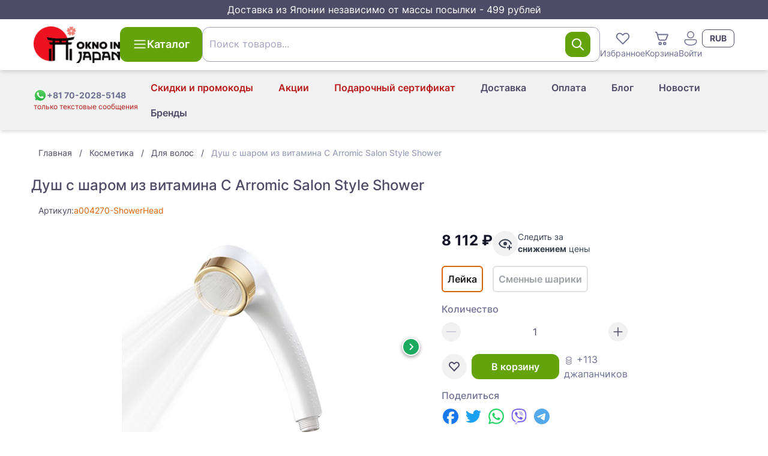

--- FILE ---
content_type: text/html;charset=utf-8
request_url: https://oknoinjapan.com/dush-s-sharom-iz-vitamina-c-arromic-salon-style-shower.html
body_size: 46674
content:
<!DOCTYPE html><html><head><meta charset="utf-8">
<meta name="viewport" content="width=device-width, initial-scale=1">
<title>Душ с шаром из витамина C Arromic Salon Style Shower купить</title>
<link rel="icon" type="image/png" href="/favicon.ico">
<script id="metrika">(function(m,e,t,r,i,k,a){
    m[i]=m[i]||function(){(m[i].a=m[i].a||[]).push(arguments)};
    m[i].l=1*new Date();
    k=e.createElement(t),a=e.getElementsByTagName(t)[0],k.async=1,k.src=r,a.parentNode.insertBefore(k,a)})
    (window, document, "script", "https://mc.yandex.ru/metrika/tag.js", "ym");</script>
<script id="metrika-init">ym("83053111", "init", {"defer":true,"clickmap":true,"trackLinks":true,"accurateTrackBounce":true,"webvisor":true,"ecommerce":"dataLayer"});</script>
<noscript><div><img src="https://mc.yandex.ru/watch/83053111" style="position:absolute; left:-9999px;" alt="" /></div></noscript>
<script src="//code.jivo.ru/widget/Z0x4LUK7Og" async></script>
<link rel="canonical" href="https://oknoinjapan.com/dush-s-sharom-iz-vitamina-c-arromic-salon-style-shower.html">
<meta property="og:title" content="Душ с шаром из витамина C Arromic Salon Style Shower">
<meta property="og:description" content="Душ с шаром из витамина C Arromic Salon Style Shower купить за 8112 руб с доставкой по России | Интернет-магазин японской косметики OknoInJapan">
<meta property="og:image" content="https://oknoinjapan.com/img_sm/05/61949e272747d_142236364_o2.jpg">
<meta property="og:url" content="https://oknoinjapan.com/dush-s-sharom-iz-vitamina-c-arromic-salon-style-shower.html">
<meta name="description" content="Душ с шаром из витамина C Arromic Salon Style Shower купить за 8112 руб с доставкой по России | Интернет-магазин японской косметики OknoInJapan">
<meta name="keywords" content=",  100% Made in Japan, Прямая доставка, Круглосуточная поддержка, 7 лет опыта, сделано в Японии, здоровье, косметика, коллаген, сквален, омега 3, спирулина, ламинария, агарик, витамины">
<script>window.dataLayer = window.dataLayer || [];
window.dataLayer.push({"ecommerce":{"currencyCode":"RUB","detail":{"products":[{"id":4270,"name":"Душ с шаром из витамина C Arromic Salon Style Shower","price":8112,"quantity":1}],"actionField":[]}}});</script>
<link rel="stylesheet" href="/_nuxt/entry.BB2p3bZ-.css">
<link rel="stylesheet" href="/_nuxt/_productSlug_.FDXspbnd.css">
<link rel="modulepreload" as="script" crossorigin href="/_nuxt/entry.B3AY4Vdi.js">
<link rel="modulepreload" as="script" crossorigin href="/_nuxt/_productSlug_.BxhvDVUp.js">
<link rel="modulepreload" as="script" crossorigin href="/_nuxt/CategoryBreadcrumbs.vue.Df9zCs0J.js">
<link rel="modulepreload" as="script" crossorigin href="/_nuxt/Breadcrumbs.vue.BkWZ3GaF.js">
<link rel="modulepreload" as="script" crossorigin href="/_nuxt/StarRating.vue.AlB3hbgg.js">
<link rel="modulepreload" as="script" crossorigin href="/_nuxt/RecommendedProducts.vue.BP0rYl4x.js">
<link rel="modulepreload" as="script" crossorigin href="/_nuxt/ProductCard.vue.D2j0Baad.js">
<link rel="modulepreload" as="script" crossorigin href="/_nuxt/disclosure.DmpPxJdg.js">
<link rel="modulepreload" as="script" crossorigin href="/_nuxt/ProductShareButtons.vue.CfVBToqO.js">
<link rel="modulepreload" as="script" crossorigin href="/_nuxt/Collapse.vue.z_5ZTovj.js">
<link rel="modulepreload" as="script" crossorigin href="/_nuxt/vue.runtime.esm-bundler.BDuxoNK4.js">
<link rel="modulepreload" as="script" crossorigin href="/_nuxt/VueStarRating.common.YP4VXowT.js">
<link rel="modulepreload" as="script" crossorigin href="/_nuxt/composables.CA4GE3Xx.js">
<link rel="modulepreload" as="script" crossorigin href="/_nuxt/Pagination.vue.CaNC9LfC.js">
<link rel="modulepreload" as="script" crossorigin href="/_nuxt/useDevice.B26qppp6.js">
<link rel="modulepreload" as="script" crossorigin href="/_nuxt/useDetectQueryParam.iYe8ICpX.js">
<link rel="modulepreload" as="script" crossorigin href="/_nuxt/useCanonical.qaUuuz6N.js">
<link rel="modulepreload" as="script" crossorigin href="/_nuxt/useOpenGraph.CjuL8PLf.js">
<link rel="prefetch" as="script" crossorigin href="/_nuxt/cart.BdU4aKzx.js">
<link rel="prefetch" as="script" crossorigin href="/_nuxt/PageHeader.vue.C21NcO6q.js">
<link rel="prefetch" as="script" crossorigin href="/_nuxt/auth.BFn0FMLE.js">
<link rel="prefetch" as="script" crossorigin href="/_nuxt/LastViewedProducts.client.BoR45Ok2.js">
<script type="module" src="/_nuxt/entry.B3AY4Vdi.js" crossorigin></script><meta name="csrf-token" content="0CNHSywg3csrw6meULu0vA==:MmEBkDq0BQb1e9I7xEJErQYsNQ+bE+P4lj1P1yY/YvlcJ8AbTEH3W4GJYfXdeKDw"></head><body><div id="__nuxt"><!--[--><div class="nuxt-loading-indicator" style="position:fixed;top:0;right:0;left:0;pointer-events:none;width:auto;height:3px;opacity:0;background:linear-gradient(90deg, rgba(160,28,5,1) 0%, rgba(198,35,6,1) 100%);background-size:Infinity% auto;transform:scaleX(0%);transform-origin:left;transition:transform 0.1s, height 0.4s, opacity 0.4s;z-index:999999;"></div><div class="flex min-h-screen flex-col"><aside class="bg-mulled-100 px-2 py-1 text-center text-base text-white"> Доставка из Японии независимо от массы посылки - 499 рублей</aside><div class="flex min-h-full grow flex-col"><!--[--><!--[--><div class="z-10 hidden bg-white md:block"><header class="relative z-10 flex-shrink-0 grow-0 shadow-md"><div class="flex flex-col items-center justify-between gap-4 px-4 py-3 lg:container md:flex-row md:flex-wrap lg:mx-auto lg:flex-nowrap lg:gap-5"><a href="/" class="inline-flex flex-shrink-0"><img src="/logo.png" class="w-36" width="90" height="38" alt="OknoinJapan | Японский интернет-магазин Oknoinjapan" loading="lazy"></a><div class="hidden md:ml-5 md:inline-flex lg:ml-0"><button type="button" class="btn btn-large btn-primary" data-size="large" data-loading="false" data-shape="default"><div class="btn-icon"><!--[--><svg xmlns="http://www.w3.org/2000/svg" xmlns:xlink="http://www.w3.org/1999/xlink" aria-hidden="true" role="img" class="icon" style="" width="24px" height="24px" viewBox="0 0 20 20" data-v-c3ad5561><path fill="currentColor" d="M2 4.75A.75.75 0 0 1 2.75 4h14.5a.75.75 0 0 1 0 1.5H2.75A.75.75 0 0 1 2 4.75m0 5A.75.75 0 0 1 2.75 9h14.5a.75.75 0 0 1 0 1.5H2.75A.75.75 0 0 1 2 9.75M2.75 14a.75.75 0 0 0 0 1.5h14.5a.75.75 0 0 0 0-1.5z"/></svg><!--]--></div><!--[--> Каталог<!--]--><!----></button></div><div class="ml-auto hidden gap-4 md:flex lg:order-1"><div class="relative inline-block w-fit"><!--[--><button class="grid place-items-center text-sm hover:text-amber-600" type="button"><svg xmlns="http://www.w3.org/2000/svg" xmlns:xlink="http://www.w3.org/1999/xlink" aria-hidden="true" role="img" class="icon" style="" width="30px" height="30px" viewBox="0 0 16 16" data-v-c3ad5561><path fill="currentColor" d="M7.541 3.948a3.25 3.25 0 0 0-4.595-.012a3.25 3.25 0 0 0 .012 4.595l4.707 4.708a.5.5 0 0 0 .707 0l4.683-4.68a3.25 3.25 0 0 0-.012-4.594a3.25 3.25 0 0 0-4.601-.012l-.447.448zm4.805 3.905L8.02 12.178L3.665 7.824a2.25 2.25 0 0 1-.012-3.18a2.25 2.25 0 0 1 3.181.01l.81.81a.5.5 0 0 0 .715-.008l.79-.796a2.25 2.25 0 0 1 3.186.012a2.25 2.25 0 0 1 .011 3.181"/></svg> Избранное</button><!--]--><span></span><!----></div><div class="relative inline-block w-fit"><!--[--><a href="/cart" class="grid place-items-center text-sm hover:text-amber-600"><svg xmlns="http://www.w3.org/2000/svg" xmlns:xlink="http://www.w3.org/1999/xlink" aria-hidden="true" role="img" class="icon" style="" width="30px" height="30px" viewBox="0 0 16 16" data-v-c3ad5561><path fill="currentColor" d="M2.5 2a.5.5 0 0 0 0 1h.246a.5.5 0 0 1 .48.363l1.586 5.55A1.5 1.5 0 0 0 6.254 10h4.569a1.5 1.5 0 0 0 1.393-.943l1.474-3.686A1 1 0 0 0 12.762 4H4.448l-.261-.912A1.5 1.5 0 0 0 2.746 2zm3.274 6.637L4.734 5h8.028l-1.475 3.686a.5.5 0 0 1-.464.314H6.254a.5.5 0 0 1-.48-.363M6.5 14a1.5 1.5 0 1 0 0-3a1.5 1.5 0 0 0 0 3m0-1a.5.5 0 1 1 0-1a.5.5 0 0 1 0 1m4 1a1.5 1.5 0 1 0 0-3a1.5 1.5 0 0 0 0 3m0-1a.5.5 0 1 1 0-1a.5.5 0 0 1 0 1"/></svg> Корзина</a><!--]--><span></span><!----></div><!----><button class="grid place-items-center text-sm hover:text-amber-600"><svg xmlns="http://www.w3.org/2000/svg" xmlns:xlink="http://www.w3.org/1999/xlink" aria-hidden="true" role="img" class="icon" style="" width="30px" height="30px" viewBox="0 0 20 20" data-v-c3ad5561><path fill="currentColor" d="M10 2a4 4 0 1 0 0 8a4 4 0 0 0 0-8M7 6a3 3 0 1 1 6 0a3 3 0 0 1-6 0m-1.991 5A2 2 0 0 0 3 13c0 1.691.833 2.966 2.135 3.797C6.417 17.614 8.145 18 10 18s3.583-.386 4.865-1.203C16.167 15.967 17 14.69 17 13a2 2 0 0 0-2-2zM4 13c0-.553.448-1 1.009-1H15a1 1 0 0 1 1 1c0 1.309-.622 2.284-1.673 2.953C13.257 16.636 11.735 17 10 17s-3.257-.364-4.327-1.047C4.623 15.283 4 14.31 4 13"/></svg><span class="inline whitespace-nowrap">Войти</span></button><!--[--><div class="relative z-[2]"><button id="headlessui-listbox-button-11897" type="button" aria-haspopup="listbox" aria-expanded="false" data-headlessui-state class="btn btn-small btn-outlined font-bold" data-size="small" data-loading="false" data-shape="default"><!----><!--[-->RUB<!--]--><!----></button><!----></div><!--]--></div><div class="w-full md:ml-0 md:mt-3 lg:mt-0"><!--[--><form class="relative z-20" autocomplete="off"><div class="form-control z-20 [&amp;_input]:!bg-white relative" role="group"><input value class="form-field !pr-24" placeholder=" " aria-invalid="false" aria-describedby="search-box-error" data-suffix="true" id="search-box" name="q"><div class="form-suffix"><!--[--><div class="flex h-full items-center gap-3"><!----><button type="button" class="btn btn-middle btn-primary p-2" data-size="middle" data-loading="false" data-shape="default"><!----><!--[--><svg xmlns="http://www.w3.org/2000/svg" xmlns:xlink="http://www.w3.org/1999/xlink" aria-hidden="true" role="img" class="icon" style="" width="24px" height="24px" viewBox="0 0 12 12" data-v-c3ad5561><path fill="currentColor" d="M5 1a4 4 0 1 0 2.452 7.16l2.694 2.693a.5.5 0 1 0 .707-.707L8.16 7.453A4 4 0 0 0 5 1M2 5a3 3 0 1 1 6 0a3 3 0 0 1-6 0"/></svg><!--]--><!----></button></div><!--]--></div><label class="form-label" for="search-box">Поиск товаров... <!----></label><!----></div><!----></form><!----><!--]--></div></div></header><div class="bg-mulled-500 shadow-md relative"><div class="mx-auto flex h-fit w-full justify-center p-2 lg:container sm:justify-between sm:px-4"><div class="flex w-full items-center justify-between md:w-fit md:justify-normal md:gap-1"><a href="https://api.whatsapp.com/send?phone=817020285148" rel="noopener noreferrer" target="_blank" title="Перейти в WhatsApp" class="flex flex-col justify-center"><div class="flex items-center gap-1"><img src="/whatsapp-icon.svg" width="22" height="22" alt><span class="text-xs font-bold text-mulled-400 md:text-sm">+81 70-2028-5148</span></div><span class="whitespace-nowrap text-xs text-red-700">только текстовые сообщения</span></a><div class="flex items-center"><div class="md:hidden"><!--[--><div class="relative z-[2]"><button id="headlessui-listbox-button-11893" type="button" aria-haspopup="listbox" aria-expanded="false" data-headlessui-state class="btn btn-small btn-outlined font-bold" data-size="small" data-loading="false" data-shape="default"><!----><!--[-->RUB<!--]--><!----></button><!----></div><!--]--></div><div class="md:hidden"><div data-headlessui-state class="relative flex"><button type="button" class="btn btn-middle btn-text shrink-0 md:hidden" data-size="middle" data-loading="false" data-shape="circle" id="headlessui-menu-button-11889" aria-haspopup="menu" aria-expanded="false" data-headlessui-state><!----><!--[--><svg xmlns="http://www.w3.org/2000/svg" xmlns:xlink="http://www.w3.org/1999/xlink" aria-hidden="true" role="img" class="icon" style="" width="22px" height="22px" viewBox="0 0 20 20" data-v-c3ad5561><path fill="currentColor" d="M2 4.75A.75.75 0 0 1 2.75 4h14.5a.75.75 0 0 1 0 1.5H2.75A.75.75 0 0 1 2 4.75m0 5A.75.75 0 0 1 2.75 9h14.5a.75.75 0 0 1 0 1.5H2.75A.75.75 0 0 1 2 9.75M2.75 14a.75.75 0 0 0 0 1.5h14.5a.75.75 0 0 0 0-1.5z"/></svg><!--]--><!----></button><!----></div></div></div></div><ul class="ml-auto hidden md:flex md:flex-wrap md:place-content-end"><!--[--><li class="flex items-center"><a href="/info/custom-tax" class="btn btn-middle btn-text text-red-700 hover:text-red-900" type="button" data-size="middle" data-loading="false" data-shape="default"><!----><!--[-->Скидки и промокоды<!--]--><!----></a></li><li class="flex items-center"><a href="/prices-drop" class="btn btn-middle btn-text text-red-700 hover:text-red-900" type="button" data-size="middle" data-loading="false" data-shape="default"><!----><!--[-->Акции<!--]--><!----></a></li><li class="flex items-center"><a href="/podarocnyi-sertifikat.html" class="btn btn-middle btn-text text-red-700 hover:text-red-900" type="button" data-size="middle" data-loading="false" data-shape="default"><!----><!--[-->Подарочный сертификат<!--]--><!----></a></li><li class="flex items-center"><a href="/info/delivery" class="btn btn-middle btn-text" type="button" data-size="middle" data-loading="false" data-shape="default"><!----><!--[-->Доставка<!--]--><!----></a></li><li class="flex items-center"><a href="/info/payment" class="btn btn-middle btn-text" type="button" data-size="middle" data-loading="false" data-shape="default"><!----><!--[-->Оплата<!--]--><!----></a></li><li class="flex items-center"><a href="/blog" class="btn btn-middle btn-text" type="button" data-size="middle" data-loading="false" data-shape="default"><!----><!--[-->Блог<!--]--><!----></a></li><li class="flex items-center"><a href="/news" class="btn btn-middle btn-text" type="button" data-size="middle" data-loading="false" data-shape="default"><!----><!--[-->Новости<!--]--><!----></a></li><li class="flex items-center"><a href="/brands" class="btn btn-middle btn-text" type="button" data-size="middle" data-loading="false" data-shape="default"><!----><!--[-->Бренды<!--]--><!----></a></li><!--]--></ul></div><span></span></div></div><!--[--><div class="bg-white md:hidden"><header class="relative flex-shrink-0 grow-0 shadow-md"><div class="flex flex-col items-center justify-between gap-4 px-4 py-3 lg:container md:flex-row md:flex-wrap lg:mx-auto lg:flex-nowrap lg:gap-5"><a href="/" class="inline-flex flex-shrink-0"><img src="/logo.png" class="w-36" width="90" height="38" alt="site-logo" loading="lazy"></a><div class="hidden md:ml-5 md:inline-flex lg:ml-0"><button type="button" class="btn btn-large btn-primary" data-size="large" data-loading="false" data-shape="default"><div class="btn-icon"><!--[--><svg xmlns="http://www.w3.org/2000/svg" xmlns:xlink="http://www.w3.org/1999/xlink" aria-hidden="true" role="img" class="icon" style="" width="24px" height="24px" viewBox="0 0 20 20" data-v-c3ad5561><path fill="currentColor" d="M2 4.75A.75.75 0 0 1 2.75 4h14.5a.75.75 0 0 1 0 1.5H2.75A.75.75 0 0 1 2 4.75m0 5A.75.75 0 0 1 2.75 9h14.5a.75.75 0 0 1 0 1.5H2.75A.75.75 0 0 1 2 9.75M2.75 14a.75.75 0 0 0 0 1.5h14.5a.75.75 0 0 0 0-1.5z"/></svg><!--]--></div><!--[--> Каталог<!--]--><!----></button></div><div class="ml-auto hidden gap-4 md:flex lg:order-1"><div class="relative inline-block w-fit"><!--[--><button class="grid place-items-center text-sm hover:text-amber-600" type="button"><svg xmlns="http://www.w3.org/2000/svg" xmlns:xlink="http://www.w3.org/1999/xlink" aria-hidden="true" role="img" class="icon" style="" width="30px" height="30px" viewBox="0 0 16 16" data-v-c3ad5561><path fill="currentColor" d="M7.541 3.948a3.25 3.25 0 0 0-4.595-.012a3.25 3.25 0 0 0 .012 4.595l4.707 4.708a.5.5 0 0 0 .707 0l4.683-4.68a3.25 3.25 0 0 0-.012-4.594a3.25 3.25 0 0 0-4.601-.012l-.447.448zm4.805 3.905L8.02 12.178L3.665 7.824a2.25 2.25 0 0 1-.012-3.18a2.25 2.25 0 0 1 3.181.01l.81.81a.5.5 0 0 0 .715-.008l.79-.796a2.25 2.25 0 0 1 3.186.012a2.25 2.25 0 0 1 .011 3.181"/></svg> Избранное</button><!--]--><span></span><!----></div><div class="relative inline-block w-fit"><!--[--><a href="/cart" class="grid place-items-center text-sm hover:text-amber-600"><svg xmlns="http://www.w3.org/2000/svg" xmlns:xlink="http://www.w3.org/1999/xlink" aria-hidden="true" role="img" class="icon" style="" width="30px" height="30px" viewBox="0 0 16 16" data-v-c3ad5561><path fill="currentColor" d="M2.5 2a.5.5 0 0 0 0 1h.246a.5.5 0 0 1 .48.363l1.586 5.55A1.5 1.5 0 0 0 6.254 10h4.569a1.5 1.5 0 0 0 1.393-.943l1.474-3.686A1 1 0 0 0 12.762 4H4.448l-.261-.912A1.5 1.5 0 0 0 2.746 2zm3.274 6.637L4.734 5h8.028l-1.475 3.686a.5.5 0 0 1-.464.314H6.254a.5.5 0 0 1-.48-.363M6.5 14a1.5 1.5 0 1 0 0-3a1.5 1.5 0 0 0 0 3m0-1a.5.5 0 1 1 0-1a.5.5 0 0 1 0 1m4 1a1.5 1.5 0 1 0 0-3a1.5 1.5 0 0 0 0 3m0-1a.5.5 0 1 1 0-1a.5.5 0 0 1 0 1"/></svg> Корзина</a><!--]--><span></span><!----></div><button class="grid place-items-center text-sm hover:text-amber-600"><svg xmlns="http://www.w3.org/2000/svg" xmlns:xlink="http://www.w3.org/1999/xlink" aria-hidden="true" role="img" class="icon" style="" width="30px" height="30px" viewBox="0 0 20 20" data-v-c3ad5561><path fill="currentColor" d="M10 2a4 4 0 1 0 0 8a4 4 0 0 0 0-8M7 6a3 3 0 1 1 6 0a3 3 0 0 1-6 0m-1.991 5A2 2 0 0 0 3 13c0 1.691.833 2.966 2.135 3.797C6.417 17.614 8.145 18 10 18s3.583-.386 4.865-1.203C16.167 15.967 17 14.69 17 13a2 2 0 0 0-2-2zM4 13c0-.553.448-1 1.009-1H15a1 1 0 0 1 1 1c0 1.309-.622 2.284-1.673 2.953C13.257 16.636 11.735 17 10 17s-3.257-.364-4.327-1.047C4.623 15.283 4 14.31 4 13"/></svg> Войти</button></div></div></header></div><div class="sticky left-0 top-0 z-[21] rounded-b-md bg-white px-2 py-1 md:ml-0 md:mt-3 md:hidden lg:mt-0"><!--[--><form class="relative z-20" autocomplete="off"><div class="form-control z-20 [&amp;_input]:!bg-white relative" role="group"><input value class="form-field !pr-24" placeholder=" " aria-invalid="false" aria-describedby="search-box-error" data-suffix="true" id="search-box" name="q"><div class="form-suffix"><!--[--><div class="flex h-full items-center gap-3"><!----><button type="button" class="btn btn-middle btn-primary p-2" data-size="middle" data-loading="false" data-shape="default"><!----><!--[--><svg xmlns="http://www.w3.org/2000/svg" xmlns:xlink="http://www.w3.org/1999/xlink" aria-hidden="true" role="img" class="icon" style="" width="24px" height="24px" viewBox="0 0 12 12" data-v-c3ad5561><path fill="currentColor" d="M5 1a4 4 0 1 0 2.452 7.16l2.694 2.693a.5.5 0 1 0 .707-.707L8.16 7.453A4 4 0 0 0 5 1M2 5a3 3 0 1 1 6 0a3 3 0 0 1-6 0"/></svg><!--]--><!----></button></div><!--]--></div><label class="form-label" for="search-box">Поиск товаров... <!----></label><!----></div><!----></form><!----><!--]--></div><div class="md:hidden"><div class="bg-mulled-500 shadow-md relative"><div class="mx-auto flex h-fit w-full justify-center p-2 lg:container sm:justify-between sm:px-4"><div class="flex w-full items-center justify-between md:w-fit md:justify-normal md:gap-1"><a href="https://api.whatsapp.com/send?phone=817020285148" rel="noopener noreferrer" target="_blank" title="Перейти в WhatsApp" class="flex flex-col justify-center"><div class="flex items-center gap-1"><img src="/whatsapp-icon.svg" width="22" height="22" alt><span class="text-xs font-bold text-mulled-400 md:text-sm">+81 70-2028-5148</span></div><span class="whitespace-nowrap text-xs text-red-700">только текстовые сообщения</span></a><div class="flex items-center"><div class="md:hidden"><!--[--><div class="relative z-[2]"><button id="headlessui-listbox-button-11895" type="button" aria-haspopup="listbox" aria-expanded="false" data-headlessui-state class="btn btn-small btn-outlined font-bold" data-size="small" data-loading="false" data-shape="default"><!----><!--[-->RUB<!--]--><!----></button><!----></div><!--]--></div><div class="md:hidden"><div data-headlessui-state class="relative flex"><button type="button" class="btn btn-middle btn-text shrink-0 md:hidden" data-size="middle" data-loading="false" data-shape="circle" id="headlessui-menu-button-11891" aria-haspopup="menu" aria-expanded="false" data-headlessui-state><!----><!--[--><svg xmlns="http://www.w3.org/2000/svg" xmlns:xlink="http://www.w3.org/1999/xlink" aria-hidden="true" role="img" class="icon" style="" width="22px" height="22px" viewBox="0 0 20 20" data-v-c3ad5561><path fill="currentColor" d="M2 4.75A.75.75 0 0 1 2.75 4h14.5a.75.75 0 0 1 0 1.5H2.75A.75.75 0 0 1 2 4.75m0 5A.75.75 0 0 1 2.75 9h14.5a.75.75 0 0 1 0 1.5H2.75A.75.75 0 0 1 2 9.75M2.75 14a.75.75 0 0 0 0 1.5h14.5a.75.75 0 0 0 0-1.5z"/></svg><!--]--><!----></button><!----></div></div></div></div><ul class="ml-auto hidden md:flex md:flex-wrap md:place-content-end"><!--[--><li class="flex items-center"><a href="/info/custom-tax" class="btn btn-middle btn-text text-red-700 hover:text-red-900" type="button" data-size="middle" data-loading="false" data-shape="default"><!----><!--[-->Скидки и промокоды<!--]--><!----></a></li><li class="flex items-center"><a href="/prices-drop" class="btn btn-middle btn-text text-red-700 hover:text-red-900" type="button" data-size="middle" data-loading="false" data-shape="default"><!----><!--[-->Акции<!--]--><!----></a></li><li class="flex items-center"><a href="/podarocnyi-sertifikat.html" class="btn btn-middle btn-text text-red-700 hover:text-red-900" type="button" data-size="middle" data-loading="false" data-shape="default"><!----><!--[-->Подарочный сертификат<!--]--><!----></a></li><li class="flex items-center"><a href="/info/delivery" class="btn btn-middle btn-text" type="button" data-size="middle" data-loading="false" data-shape="default"><!----><!--[-->Доставка<!--]--><!----></a></li><li class="flex items-center"><a href="/info/payment" class="btn btn-middle btn-text" type="button" data-size="middle" data-loading="false" data-shape="default"><!----><!--[-->Оплата<!--]--><!----></a></li><li class="flex items-center"><a href="/blog" class="btn btn-middle btn-text" type="button" data-size="middle" data-loading="false" data-shape="default"><!----><!--[-->Блог<!--]--><!----></a></li><li class="flex items-center"><a href="/news" class="btn btn-middle btn-text" type="button" data-size="middle" data-loading="false" data-shape="default"><!----><!--[-->Новости<!--]--><!----></a></li><li class="flex items-center"><a href="/brands" class="btn btn-middle btn-text" type="button" data-size="middle" data-loading="false" data-shape="default"><!----><!--[-->Бренды<!--]--><!----></a></li><!--]--></ul></div><span></span></div></div><!--]--><nav class="fixed bottom-0 left-0 z-50 mx-0 my-auto h-[58px] w-screen bg-white shadow-tabbar md:hidden"><ul class="flex h-full items-center justify-around"><li><a href="/" class="flex cursor-pointer flex-col items-center p-1.5"><svg xmlns="http://www.w3.org/2000/svg" xmlns:xlink="http://www.w3.org/1999/xlink" aria-hidden="true" role="img" class="icon" style="" width="30px" height="30px" viewBox="0 0 12 12" data-v-c3ad5561><path fill="currentColor" d="M5.37 1.222a1 1 0 0 1 1.26 0l3.814 3.09A1.5 1.5 0 0 1 11 5.476V10a1 1 0 0 1-1 1H8a1 1 0 0 1-1-1V7H5v3a1 1 0 0 1-1 1H2a1 1 0 0 1-1-1V5.477a1.5 1.5 0 0 1 .556-1.166zm4.445 3.866L6 2L2.185 5.088A.5.5 0 0 0 2 5.477V10h2V7a1 1 0 0 1 1-1h2a1 1 0 0 1 1 1v3h2V5.477a.5.5 0 0 0-.185-.389"/></svg><span class="text-xs">Главная</span></a></li><li><button class="flex cursor-pointer flex-col items-center p-1.5"><svg xmlns="http://www.w3.org/2000/svg" xmlns:xlink="http://www.w3.org/1999/xlink" aria-hidden="true" role="img" class="icon" style="" width="30px" height="30px" viewBox="0 0 24 24" data-v-c3ad5561><path fill="currentColor" d="M4.75 4A2.75 2.75 0 0 0 2 6.75v4.507a5.5 5.5 0 0 1 1.5-.882V6.75c0-.69.56-1.25 1.25-1.25h14.5c.69 0 1.25.56 1.25 1.25v10.5c0 .69-.56 1.25-1.25 1.25h-8.275l1.5 1.5h6.775A2.75 2.75 0 0 0 22 17.25V6.75A2.75 2.75 0 0 0 19.25 4zm3.913 7a5.5 5.5 0 0 1 1.447 1.5h7.14a.75.75 0 0 0 0-1.5zm6.587 4.5H11a5.5 5.5 0 0 0-.207-1.5h4.457a.75.75 0 0 1 0 1.5M6.75 8a.75.75 0 0 0 0 1.5h6.5a.75.75 0 0 0 0-1.5zM5.5 20a4.5 4.5 0 0 0 2.607-.832l2.613 2.612a.75.75 0 1 0 1.06-1.06l-2.612-2.613A4.5 4.5 0 1 0 5.5 20m0-1.5a3 3 0 1 1 0-6a3 3 0 0 1 0 6"/></svg><span class="text-xs">Каталог</span></button></li><li><button class="flex cursor-pointer flex-col items-center p-1.5"><svg xmlns="http://www.w3.org/2000/svg" xmlns:xlink="http://www.w3.org/1999/xlink" aria-hidden="true" role="img" class="icon" style="" width="30px" height="30px" viewBox="0 0 16 16" data-v-c3ad5561><path fill="currentColor" d="M7.541 3.948a3.25 3.25 0 0 0-4.595-.012a3.25 3.25 0 0 0 .012 4.595l4.707 4.708a.5.5 0 0 0 .707 0l4.683-4.68a3.25 3.25 0 0 0-.012-4.594a3.25 3.25 0 0 0-4.601-.012l-.447.448zm4.805 3.905L8.02 12.178L3.665 7.824a2.25 2.25 0 0 1-.012-3.18a2.25 2.25 0 0 1 3.181.01l.81.81a.5.5 0 0 0 .715-.008l.79-.796a2.25 2.25 0 0 1 3.186.012a2.25 2.25 0 0 1 .011 3.181"/></svg><span class="text-xs">Избранное</span></button></li><li><div class="relative inline-block w-fit"><!--[--><a href="/cart" class="flex cursor-pointer flex-col items-center p-1.5"><svg xmlns="http://www.w3.org/2000/svg" xmlns:xlink="http://www.w3.org/1999/xlink" aria-hidden="true" role="img" class="icon" style="" width="30px" height="30px" viewBox="0 0 16 16" data-v-c3ad5561><path fill="currentColor" d="M2.5 2a.5.5 0 0 0 0 1h.246a.5.5 0 0 1 .48.363l1.586 5.55A1.5 1.5 0 0 0 6.254 10h4.569a1.5 1.5 0 0 0 1.393-.943l1.474-3.686A1 1 0 0 0 12.762 4H4.448l-.261-.912A1.5 1.5 0 0 0 2.746 2zm3.274 6.637L4.734 5h8.028l-1.475 3.686a.5.5 0 0 1-.464.314H6.254a.5.5 0 0 1-.48-.363M6.5 14a1.5 1.5 0 1 0 0-3a1.5 1.5 0 0 0 0 3m0-1a.5.5 0 1 1 0-1a.5.5 0 0 1 0 1m4 1a1.5 1.5 0 1 0 0-3a1.5 1.5 0 0 0 0 3m0-1a.5.5 0 1 1 0-1a.5.5 0 0 1 0 1"/></svg><span class="text-xs">Корзина</span></a><!--]--><span></span><!----></div></li><li><!----></li><li><button class="flex cursor-pointer flex-col items-center p-1.5"><svg xmlns="http://www.w3.org/2000/svg" xmlns:xlink="http://www.w3.org/1999/xlink" aria-hidden="true" role="img" class="icon" style="" width="30px" height="30px" viewBox="0 0 20 20" data-v-c3ad5561><path fill="currentColor" d="M10 2a4 4 0 1 0 0 8a4 4 0 0 0 0-8M7 6a3 3 0 1 1 6 0a3 3 0 0 1-6 0m-1.991 5A2 2 0 0 0 3 13c0 1.691.833 2.966 2.135 3.797C6.417 17.614 8.145 18 10 18s3.583-.386 4.865-1.203C16.167 15.967 17 14.69 17 13a2 2 0 0 0-2-2zM4 13c0-.553.448-1 1.009-1H15a1 1 0 0 1 1 1c0 1.309-.622 2.284-1.673 2.953C13.257 16.636 11.735 17 10 17s-3.257-.364-4.327-1.047C4.623 15.283 4 14.31 4 13"/></svg><span class="text-xs">Войти</span></button></li></ul></nav><!--]--><div class="fixed left-0 top-0 z-30 flex h-screen w-full -translate-x-full flex-col overflow-hidden bg-white shadow-2xl transition-all sm:w-[450px] invisible"><div class="flex items-center justify-between p-4 shadow-md"><!----><div class="text-xl font-medium">Каталог</div><button type="button" class="btn btn-middle btn-text" data-size="middle" data-loading="false" data-shape="circle"><!----><!--[--><svg xmlns="http://www.w3.org/2000/svg" xmlns:xlink="http://www.w3.org/1999/xlink" aria-hidden="true" role="img" class="icon" style="" width="22px" height="22px" viewBox="0 0 12 12" data-v-c3ad5561><path fill="currentColor" d="m1.897 2.054l.073-.084a.75.75 0 0 1 .976-.073l.084.073L6 4.939l2.97-2.97a.75.75 0 1 1 1.06 1.061L7.061 6l2.97 2.97a.75.75 0 0 1 .072.976l-.073.084a.75.75 0 0 1-.976.073l-.084-.073L6 7.061l-2.97 2.97A.75.75 0 1 1 1.97 8.97L4.939 6l-2.97-2.97a.75.75 0 0 1-.072-.976l.073-.084z"/></svg><!--]--><!----></button></div><!----><div class="overflow-x-hidden pb-[116px]"><div class="flex pt-1"><!--[--><!--[--><ul class="min-w-full divide-y-2"><!--[--><li><a class="sr-only" href="/category/zdorov-e">Здоровье</a><!--[--><!--[--><ul class="sr-only"><li><a href="/category/bady-i-saplimenty">Средства для Здоровья</a><!--[--><ul><li><a href="/category/buduschim-i-kormjaschim-mamam">Будущим и кормящим мамам</a></li></ul><ul><li><a href="/category/dlja-snijenija-vesa">Для нормализации метаболизма</a></li></ul><ul><li><a href="/category/dlja-detej">Для детей</a></li></ul><ul><li><a href="/category/dlja-krasoty">Для красоты</a></li></ul><ul><li><a href="/category/dlja-muzhchin">Для мужчин</a></li></ul><ul><li><a href="/category/dlja-zdorov-ja-pehceni">Для здоровья печени</a></li></ul><ul><li><a href="/category/dlja-zheludochno-kishechnogo-trakta">Для желудочно - кишечного тракта</a></li></ul><ul><li><a href="/category/dlja-sustavov">Для опорно - двигательного аппарата</a></li></ul><ul><li><a href="/category/dlja-zhenschin">Для женщин</a></li></ul><ul><li><a href="/category/imunomoduljatory">Для иммунитета</a></li></ul><ul><li><a href="/category/dlja-uluchshenija-mozgovoj-dejatel-nosti">Для улучшения мозговой деятельности</a></li></ul><ul><li><a href="/category/dlja-uluchshenija-zrenija">Для улучшения зрения</a></li></ul><ul><li><a href="/category/antioksidanty">Антиоксиданты</a></li></ul><ul><li><a href="/category/dlja-serdechno-sosudistoj-sistemy">Для сердечно-сосудистой системы</a></li></ul><ul><li><a href="/category/pri-povyshennom-sahare">При повышенном сахаре</a></li></ul><ul><li><a href="/category/dlya-khoroshego-sna">Для хорошего сна</a></li></ul><ul><li><a href="/category/dlya-mochepolovoj-sistemy">Для мочеполовой системы</a></li></ul><ul><li><a href="/category/dlya-snizheniya-kholesterina">Для снижения холестерина</a></li></ul><ul><li><a href="/category/vigo_and_energy">Бодрость и энергия</a></li></ul><ul><li><a href="/category/for-high-blood-pressure">При высоком АД</a></li></ul><ul><li><a href="/category/for-allergies">При аллергии</a></li></ul><ul><li><a href="/category/for-the-nervous-system">Для нервной системы</a></li></ul><ul><li><a href="/category/dlya-rosta-volos">Для роста волос</a></li></ul><!--]--></li></ul><!--]--><!--[--><ul class="sr-only"><li><a href="/category/vitaminy">Витамины</a><!--[--><ul><li><a href="/category/vitaminy-dlya-muzhchin">Витамины для мужчин</a></li></ul><ul><li><a href="/category/vitaminy-dlya-zhensshin">Витамины для женщин</a></li></ul><ul><li><a href="/category/detskie-vitaminy">Витамины для детей</a></li></ul><!--]--></li></ul><!--]--><!--[--><ul class="sr-only"><li><a href="/category/glaznye-kapli">Глазные капли</a><!--[--><!--]--></li></ul><!--]--><!--[--><ul class="sr-only"><li><a href="/category/virusbloker">Вирус - блокеры</a><!--[--><!--]--></li></ul><!--]--><!--[--><ul class="sr-only"><li><a href="/category/magnitnye-ozherelia">Магнитные ожерелья</a><!--[--><!--]--></li></ul><!--]--><!--[--><ul class="sr-only"><li><a href="/category/plastyri-dlja-vyvedenija-toksinov">Пластыри для выведения токсинов</a><!--[--><!--]--></li></ul><!--]--><!--[--><ul class="sr-only"><li><a href="/category/sredstva-intimnoj-gigieny-dlja-zhenschin">Средства интимной гигиены для женщин</a><!--[--><!--]--></li></ul><!--]--><!--[--><ul class="sr-only"><li><a href="/category/kollagen">Коллаген</a><!--[--><ul><li><a href="/category/collagen-powder">Порошковый</a></li></ul><ul><li><a href="/category/collagen-drinking">Жидкий</a></li></ul><ul><li><a href="/category/collagen-tablets-capsules">Таблетированный/капсулы</a></li></ul><ul><li><a href="/category/collagen-jelly">Желе</a></li></ul><ul><li><a href="/category/collagen-animal">Животный</a></li></ul><ul><li><a href="/category/marine-collagen">Морской</a></li></ul><ul><li><a href="/category/мegan-сollagen-пenerator">Веган/генератор коллагена</a></li></ul><!--]--></li></ul><!--]--><!--[--><ul class="sr-only"><li><a href="/category/skvalen">Сквален</a><!--[--><!--]--></li></ul><!--]--><!--[--><ul class="sr-only"><li><a href="/category/omega-3">Омега 3</a><!--[--><!--]--></li></ul><!--]--><!--[--><ul class="sr-only"><li><a href="/category/spirulina">Спирулина</a><!--[--><!--]--></li></ul><!--]--><!--[--><ul class="sr-only"><li><a href="/category/laminariya">Ламинария</a><!--[--><!--]--></li></ul><!--]--><!--[--><ul class="sr-only"><li><a href="/category/agarik">Агарик</a><!--[--><!--]--></li></ul><!--]--><!--[--><ul class="sr-only"><li><a href="/category/pri-prostude">При простуде</a><!--[--><!--]--></li></ul><!--]--><!--[--><ul class="sr-only"><li><a href="/category/aodziru">Аодзиру</a><!--[--><!--]--></li></ul><!--]--><!--[--><ul class="sr-only"><li><a href="/category/proteinovye-koktejli">Протеиновые коктейли</a><!--[--><!--]--></li></ul><!--]--><!--[--><ul class="sr-only"><li><a href="/category/gialuronovaya-kislota">Гиалуроновая кислота</a><!--[--><!--]--></li></ul><!--]--><!--[--><ul class="sr-only"><li><a href="/category/placenta">Плацента</a><!--[--><!--]--></li></ul><!--]--><!--[--><ul class="sr-only"><li><a href="/category/koenzim-q10">Коэнзим Q10</a><!--[--><!--]--></li></ul><!--]--><!--[--><ul class="sr-only"><li><a href="/category/kurkuma-i-kurkumin">Куркума и Куркумин</a><!--[--><!--]--></li></ul><!--]--><!--[--><ul class="sr-only"><li><a href="/category/fukoidan">Фукоидан</a><!--[--><!--]--></li></ul><!--]--><!--[--><ul class="sr-only"><li><a href="/category/glyukozamin">Глюкозамин</a><!--[--><!--]--></li></ul><!--]--><!--[--><ul class="sr-only"><li><a href="/category/lechebnye-mazi">Мази</a><!--[--><!--]--></li></ul><!--]--><!--[--><ul class="sr-only"><li><a href="/category/probiotiki">Пробиотики</a><!--[--><!--]--></li></ul><!--]--><!--[--><ul class="sr-only"><li><a href="/category/generator-vodorodnoj-vody">Генератор водородной воды</a><!--[--><!--]--></li></ul><!--]--><!--[--><ul class="sr-only"><li><a href="/category/ginkgo-biloba-yaponskiy">Гинкго Билоба</a><!--[--><!--]--></li></ul><!--]--><!--[--><ul class="sr-only"><li><a href="/category/khlorella">Хлорелла</a><!--[--><!--]--></li></ul><!--]--><!--[--><ul class="sr-only"><li><a href="/category/moringa">Моринга</a><!--[--><!--]--></li></ul><!--]--><!--[--><ul class="sr-only"><li><a href="/category/propolis">Прополис</a><!--[--><!--]--></li></ul><!--]--><!--[--><ul class="sr-only"><li><a href="/category/nattokinaza">Наттокиназа</a><!--[--><!--]--></li></ul><!--]--><!--[--><ul class="sr-only"><li><a href="/category/lactis">Лактис</a><!--[--><!--]--></li></ul><!--]--><!--[--><ul class="sr-only"><li><a href="/category/dlya-gormonalnogo-balansa">Для Гормонального Баланса</a><!--[--><!--]--></li></ul><!--]--><!--[--><ul class="sr-only"><li><a href="/category/generatory-kollagena">Генераторы Коллагена</a><!--[--><!--]--></li></ul><!--]--><!--[--><ul class="sr-only"><li><a href="/category/sport-i-fitnes">Спорт и фитнес</a><!--[--><ul><li><a href="/category/sportivnoe-pitanie">Спортивное питание</a></li></ul><ul><li><a href="/category/plasters-and-ointments">Пластыри и мази</a></li></ul><ul><li><a href="/category/bandages and tapes">Бандажи и тейп-ленты</a></li></ul><!--]--></li></ul><!--]--><!--[--><ul class="sr-only"><li><a href="/category/aminokisloty">Аминокислоты</a><!--[--><!--]--></li></ul><!--]--><!--[--><ul class="sr-only"><li><a href="/category/mineraly">Минералы</a><!--[--><!--]--></li></ul><!--]--><!--[--><ul class="sr-only"><li><a href="/category/adaptogens">Адаптогены</a><!--[--><!--]--></li></ul><!--]--><!--[--><ul class="sr-only"><li><a href="/category/fermenty">Ферменты</a><!--[--><!--]--></li></ul><!--]--><!--[--><ul class="sr-only"><li><a href="/category/nmn">NMN</a><!--[--><!--]--></li></ul><!--]--><!--[--><ul class="sr-only"><li><a href="/category/xondroitin">Хондроитин</a><!--[--><!--]--></li></ul><!--]--><!--[--><ul class="sr-only"><li><a href="/category/korbikula">Корбикула</a><!--[--><!--]--></li></ul><!--]--><!--[--><ul class="sr-only"><li><a href="/category/sulforafan">Сульфорафан</a><!--[--><!--]--></li></ul><!--]--><!--[--><ul class="sr-only"><li><a href="/category/vitamin-d">Витамин D</a><!--[--><!--]--></li></ul><!--]--><!--[--><ul class="sr-only"><li><a href="/category/kosacii-kogot">Кошачий коготь</a><!--[--><!--]--></li></ul><!--]--><!--]--><button class="relative flex w-full items-center justify-between p-4 pr-10 text-mulled-900 transition-colors hover:bg-mulled-300" type="button"><!--[-->Здоровье<!--]--><svg xmlns="http://www.w3.org/2000/svg" xmlns:xlink="http://www.w3.org/1999/xlink" aria-hidden="true" role="img" class="icon absolute right-5 top-1/2 -translate-y-1/2" style="" width="22px" height="22px" viewBox="0 0 12 12" data-v-c3ad5561><path fill="currentColor" d="M4.47 2.22a.75.75 0 0 0 0 1.06L7.19 6L4.47 8.72a.75.75 0 0 0 1.06 1.06l3.25-3.25a.75.75 0 0 0 0-1.06L5.53 2.22a.75.75 0 0 0-1.06 0"/></svg></button></li><li><a class="sr-only" href="/category/kosmetika">Косметика</a><!--[--><!--[--><ul class="sr-only"><li><a href="/category/dlja-lica">Для лица</a><!--[--><ul><li><a href="/category/krema">Кремы</a></li></ul><ul><li><a href="/category/maski">Маски</a></li></ul><ul><li><a href="/category/dlja-problemnoj-kozhi">Для проблемной кожи</a></li></ul><ul><li><a href="/category/syvorotki">Сыворотки</a></li></ul><ul><li><a href="/category/ochischenie">Очищение</a></li></ul><ul><li><a href="/category/los-ony">Лосьоны</a></li></ul><ul><li><a href="/category/sanskriny">Санскрины</a></li></ul><ul><li><a href="/category/antivozrastnaja">Антивозрастная</a></li></ul><ul><li><a href="/category/otbelivanie">Против пигментации</a></li></ul><ul><li><a href="/category/dlja-brovej-i-resnic">Для бровей и ресниц</a></li></ul><ul><li><a href="/category/krema-dlja-kozhi-vokrug-glaz">Для кожи вокруг глаз</a></li></ul><ul><li><a href="/category/apparatnaja-kosmetika-la-mente">Косметика для аппаратных процедур</a></li></ul><ul><li><a href="/category/gigienicheskie-pomady">Гигиенические помады</a></li></ul><ul><li><a href="/category/patchi">Патчи</a></li></ul><ul><li><a href="/category/gidrofilnoe-maslo">Гидрофильное масло</a></li></ul><ul><li><a href="/category/ot-akne">От акне</a></li></ul><!--]--></li></ul><!--]--><!--[--><ul class="sr-only"><li><a href="/category/dlja-polosti-rta">Для полости рта</a><!--[--><ul><li><a href="/category/zubnye-pasty">Зубные пасты</a></li></ul><ul><li><a href="/category/opolaskivateli">Ополаскиватели</a></li></ul><ul><li><a href="/category/dlja-svezhesti-dyhanija">Для свежести дыхания</a></li></ul><ul><li><a href="/category/zubnye-schetki">Зубные щетки</a></li></ul><!--]--></li></ul><!--]--><!--[--><ul class="sr-only"><li><a href="/category/aromadiffuzory-dlja-doma">Аромадиффузоры для дома</a><!--[--><!--]--></li></ul><!--]--><!--[--><ul class="sr-only"><li><a href="/category/dlja-volos">Для волос</a><!--[--><ul><li><a href="/category/dlja-lechenija-volos">Для лечения волос</a></li></ul><ul><li><a href="/category/shampuni">Шампуни</a></li></ul><ul><li><a href="/category/bal-zamy-i-kondicionery">Бальзамы и кондиционеры</a></li></ul><ul><li><a href="/category/maski-i-masla">Маски и масла</a></li></ul><ul><li><a href="/category/natural-nye-raschjoski">Расчёски</a></li></ul><ul><li><a href="/category/stajling">Стайлинг</a></li></ul><ul><li><a href="/category/okrashivanie">Окрашивание</a></li></ul><ul><li><a href="/category/schaste-dlya-volos">Счастье для волос</a></li></ul><ul><li><a href="/category/vitaminy-dlya-volos">Витамины для роста волос</a></li></ul><!--]--></li></ul><!--]--><!--[--><ul class="sr-only"><li><a href="/category/dlja-tela">Для тела</a><!--[--><ul><li><a href="/category/aromatizatory">Ароматизаторы</a></li></ul><ul><li><a href="/category/sol-dlja-vann">Соль для ванн</a></li></ul><ul><li><a href="/category/los-ony-i-krema">Лосьоны и кремы</a></li></ul><ul><li><a href="/category/aromamaski">Аромамаски</a></li></ul><ul><li><a href="/category/geli-dlia-dusha">Гели для душа</a></li></ul><ul><li><a href="/category/dezodoranty">Дезодоранты</a></li></ul><ul><li><a href="/category/mochalki-dlja-tela">Мочалки для тела</a></li></ul><ul><li><a href="/category/preparaty-dlja-pohudenija">Средства для коррекции фигуры</a></li></ul><ul><li><a href="/category/skraby">Скрабы</a></li></ul><ul><li><a href="/category/preparaty-dlja-depiljacii">Препараты для депиляции</a></li></ul><ul><li><a href="/category/preparaty-dlja-vyvedenija-shipic-i-borodavok">Препараты для выведения шипиц и бородавок</a></li></ul><!--]--></li></ul><!--]--><!--[--><ul class="sr-only"><li><a href="/category/nabory-dlja-podarkov">Наборы для подарков</a><!--[--><!--]--></li></ul><!--]--><!--[--><ul class="sr-only"><li><a href="/category/dlia-ruk">Для рук</a><!--[--><ul><li><a href="/category/uhod-za-nogtjami">Уход за ногтями</a></li></ul><ul><li><a href="/category/krema-dlya-ruk">Кремы</a></li></ul><!--]--></li></ul><!--]--><!--[--><ul class="sr-only"><li><a href="/category/dlia-nog">Для ног</a><!--[--><ul><li><a href="/category/lechebnye-plastyri">Лечебные пластыри для выведения шипиц и бородавок</a></li></ul><ul><li><a href="/category/piling-nosochki">Пилинг-носочки</a></li></ul><ul><li><a href="/category/krema-dlya-nog">Кремы</a></li></ul><ul><li><a href="/category/pemzy-dlja-nog">Пемзы для ног</a></li></ul><ul><li><a href="/category/detoks-plastyri">Детокс - пластыри</a></li></ul><!--]--></li></ul><!--]--><!--[--><ul class="sr-only"><li><a href="/category/dekorativnaja-kosmetika">Кисти Hakuhodo</a><!--[--><ul><li><a href="/category/kisti-dlja-hajlajtera">Кисти для хайлайтера</a></li></ul><ul><li><a href="/category/kisti-dlja-brovej">Кисти для бровей</a></li></ul><ul><li><a href="/category/kisti-dlja-gub">Кисти для губ</a></li></ul><ul><li><a href="/category/kisti-dlja-tenej">Кисти для теней</a></li></ul><ul><li><a href="/category/kisti-dlja-pudry">Кисти для пудры</a></li></ul><ul><li><a href="/category/dlja-resnic">Для ресниц</a></li></ul><ul><li><a href="/category/dlja-rumjan">Для румян</a></li></ul><ul><li><a href="/category/dlja-osnovy">Для основы</a></li></ul><ul><li><a href="/category/dlja-podvodki">Для подводки</a></li></ul><ul><li><a href="/category/dlja-konsilera">Для консилера</a></li></ul><ul><li><a href="/category/nabory-kistej">Наборы кистей</a></li></ul><ul><li><a href="/category/tradicionnye-yaponskie-kisti">Традиционные японские кисти</a></li></ul><!--]--></li></ul><!--]--><!--[--><ul class="sr-only"><li><a href="/category/kosmetika-dekorativnaja">Декоративная косметика</a><!--[--><ul><li><a href="/category/dlja-resnic-i-brovej">Для бровей и ресниц</a></li></ul><ul><li><a href="/category/tush-dlja-resnic">Тушь для ресниц</a></li></ul><ul><li><a href="/category/osnova-pod-makijazh">Основа под макияж</a></li></ul><ul><li><a href="/category/rumjana">Румяна</a></li></ul><ul><li><a href="/category/pomada-dlja-gub">Помада для губ</a></li></ul><ul><li><a href="/category/pudra">Пудра</a></li></ul><ul><li><a href="/category/tonal-nyj-krem">Тональный крем</a></li></ul><ul><li><a href="/category/konsiler">Консилер</a></li></ul><ul><li><a href="/category/teni">Тени</a></li></ul><ul><li><a href="/category/kisti">Кисти</a></li></ul><ul><li><a href="/category/podvodka">Подводка</a></li></ul><ul><li><a href="/category/blesk-dlya-gub">Блеск для губ</a></li></ul><!--]--></li></ul><!--]--><!--[--><ul class="sr-only"><li><a href="/category/manikyurnye-nabory-i-aksessuary">Маникюрные наборы и аксессуары</a><!--[--><!--]--></li></ul><!--]--><!--[--><ul class="sr-only"><li><a href="/category/mylo">Мыло</a><!--[--><!--]--></li></ul><!--]--><!--[--><ul class="sr-only"><li><a href="/category/placentarnaya-kosmetika">Плацентарная косметика</a><!--[--><!--]--></li></ul><!--]--><!--]--><button class="relative flex w-full items-center justify-between p-4 pr-10 text-mulled-900 transition-colors hover:bg-mulled-300" type="button"><!--[-->Косметика<!--]--><svg xmlns="http://www.w3.org/2000/svg" xmlns:xlink="http://www.w3.org/1999/xlink" aria-hidden="true" role="img" class="icon absolute right-5 top-1/2 -translate-y-1/2" style="" width="22px" height="22px" viewBox="0 0 12 12" data-v-c3ad5561><path fill="currentColor" d="M4.47 2.22a.75.75 0 0 0 0 1.06L7.19 6L4.47 8.72a.75.75 0 0 0 1.06 1.06l3.25-3.25a.75.75 0 0 0 0-1.06L5.53 2.22a.75.75 0 0 0-1.06 0"/></svg></button></li><li><a class="sr-only" href="/category/tovary-dlja-detej">Для детей</a><!--[--><!--[--><ul class="sr-only"><li><a href="/category/dlja-zdorov-ja-detej">Для здоровья детей</a><!--[--><ul><li><a href="/category/ezhednevnyj-uhod-dlya-detey">Ежедневный уход</a></li></ul><ul><li><a href="/category/glaznye-kapli-dlya-detey">Глазные капли для детей</a></li></ul><ul><li><a href="/category/detskie-vitaminy">Витамины</a></li></ul><ul><li><a href="/category/dlja-zaschity-zubov">Для защиты зубов</a></li></ul><!--]--></li></ul><!--]--><!--[--><ul class="sr-only"><li><a href="/category/detskoe-tvorchestvo">Детское творчество</a><!--[--><ul><li><a href="/category/junyj-konditer">Юный кондитер</a></li></ul><ul><li><a href="/category/aqua-beads">Aqua Beads</a></li></ul><!--]--></li></ul><!--]--><!--[--><ul class="sr-only"><li><a href="/category/sanskriny-dlya-detey">Санскрины</a><!--[--><!--]--></li></ul><!--]--><!--]--><button class="relative flex w-full items-center justify-between p-4 pr-10 text-mulled-900 transition-colors hover:bg-mulled-300" type="button"><!--[-->Для детей<!--]--><svg xmlns="http://www.w3.org/2000/svg" xmlns:xlink="http://www.w3.org/1999/xlink" aria-hidden="true" role="img" class="icon absolute right-5 top-1/2 -translate-y-1/2" style="" width="22px" height="22px" viewBox="0 0 12 12" data-v-c3ad5561><path fill="currentColor" d="M4.47 2.22a.75.75 0 0 0 0 1.06L7.19 6L4.47 8.72a.75.75 0 0 0 1.06 1.06l3.25-3.25a.75.75 0 0 0 0-1.06L5.53 2.22a.75.75 0 0 0-1.06 0"/></svg></button></li><li><a class="sr-only" href="/category/tovary-dlja-muzhchin">Для мужчин</a><!--[--><!--[--><ul class="sr-only"><li><a href="/category/magnitnye-ozherel-ja">Магнитные ожерелья</a><!--[--><!--]--></li></ul><!--]--><!--[--><ul class="sr-only"><li><a href="/category/muzhskaya-dlja-lica">Для лица</a><!--[--><!--]--></li></ul><!--]--><!--[--><ul class="sr-only"><li><a href="/category/muzhskaya-dlja-volos">Для волос</a><!--[--><!--]--></li></ul><!--]--><!--[--><ul class="sr-only"><li><a href="/category/muzhskaya-dlja-tela">Для тела</a><!--[--><!--]--></li></ul><!--]--><!--[--><ul class="sr-only"><li><a href="/category/dlja-zdorov-ja">Для здоровья</a><!--[--><!--]--></li></ul><!--]--><!--]--><button class="relative flex w-full items-center justify-between p-4 pr-10 text-mulled-900 transition-colors hover:bg-mulled-300" type="button"><!--[-->Для мужчин<!--]--><svg xmlns="http://www.w3.org/2000/svg" xmlns:xlink="http://www.w3.org/1999/xlink" aria-hidden="true" role="img" class="icon absolute right-5 top-1/2 -translate-y-1/2" style="" width="22px" height="22px" viewBox="0 0 12 12" data-v-c3ad5561><path fill="currentColor" d="M4.47 2.22a.75.75 0 0 0 0 1.06L7.19 6L4.47 8.72a.75.75 0 0 0 1.06 1.06l3.25-3.25a.75.75 0 0 0 0-1.06L5.53 2.22a.75.75 0 0 0-1.06 0"/></svg></button></li><li><a class="sr-only" href="/category/produkty-pitanija">Продукты питания</a><!--[--><!--[--><ul class="sr-only"><li><a href="/category/kofe">Кофе</a><!--[--><!--]--></li></ul><!--]--><!--[--><ul class="sr-only"><li><a href="/category/pripravy">Приправы</a><!--[--><!--]--></li></ul><!--]--><!--[--><ul class="sr-only"><li><a href="/category/karri">Карри</a><!--[--><!--]--></li></ul><!--]--><!--[--><ul class="sr-only"><li><a href="/category/sladosti">Сладости</a><!--[--><!--]--></li></ul><!--]--><!--[--><ul class="sr-only"><li><a href="/category/zavtraki-granola">Гранола</a><!--[--><!--]--></li></ul><!--]--><!--[--><ul class="sr-only"><li><a href="/category/chaj">Чай</a><!--[--><!--]--></li></ul><!--]--><!--[--><ul class="sr-only"><li><a href="/category/vodorosli">Водоросли</a><!--[--><!--]--></li></ul><!--]--><!--]--><button class="relative flex w-full items-center justify-between p-4 pr-10 text-mulled-900 transition-colors hover:bg-mulled-300" type="button"><!--[-->Продукты питания<!--]--><svg xmlns="http://www.w3.org/2000/svg" xmlns:xlink="http://www.w3.org/1999/xlink" aria-hidden="true" role="img" class="icon absolute right-5 top-1/2 -translate-y-1/2" style="" width="22px" height="22px" viewBox="0 0 12 12" data-v-c3ad5561><path fill="currentColor" d="M4.47 2.22a.75.75 0 0 0 0 1.06L7.19 6L4.47 8.72a.75.75 0 0 0 1.06 1.06l3.25-3.25a.75.75 0 0 0 0-1.06L5.53 2.22a.75.75 0 0 0-1.06 0"/></svg></button></li><li><a class="sr-only" href="/category/nabory-trio">Наборы</a><!--[--><!--[--><ul class="sr-only"><li><a href="/category/nabory-dlya-zdorovya">Наборы для здоровья</a><!--[--><!--]--></li></ul><!--]--><!--[--><ul class="sr-only"><li><a href="/category/nabory-kosmetiki">Наборы косметики</a><!--[--><!--]--></li></ul><!--]--><!--]--><button class="relative flex w-full items-center justify-between p-4 pr-10 text-mulled-900 transition-colors hover:bg-mulled-300" type="button"><!--[-->Наборы<!--]--><svg xmlns="http://www.w3.org/2000/svg" xmlns:xlink="http://www.w3.org/1999/xlink" aria-hidden="true" role="img" class="icon absolute right-5 top-1/2 -translate-y-1/2" style="" width="22px" height="22px" viewBox="0 0 12 12" data-v-c3ad5561><path fill="currentColor" d="M4.47 2.22a.75.75 0 0 0 0 1.06L7.19 6L4.47 8.72a.75.75 0 0 0 1.06 1.06l3.25-3.25a.75.75 0 0 0 0-1.06L5.53 2.22a.75.75 0 0 0-1.06 0"/></svg></button></li><li><a class="sr-only" href="/category/tovary-dlya-zhivotnykh">Зоотовары</a><!--[--><!--[--><ul class="sr-only"><li><a href="/category/dlya-sobak">Для собак</a><!--[--><!--]--></li></ul><!--]--><!--[--><ul class="sr-only"><li><a href="/category/dlya-kosek">Для кошек</a><!--[--><!--]--></li></ul><!--]--><!--]--><button class="relative flex w-full items-center justify-between p-4 pr-10 text-mulled-900 transition-colors hover:bg-mulled-300" type="button"><!--[-->Зоотовары<!--]--><svg xmlns="http://www.w3.org/2000/svg" xmlns:xlink="http://www.w3.org/1999/xlink" aria-hidden="true" role="img" class="icon absolute right-5 top-1/2 -translate-y-1/2" style="" width="22px" height="22px" viewBox="0 0 12 12" data-v-c3ad5561><path fill="currentColor" d="M4.47 2.22a.75.75 0 0 0 0 1.06L7.19 6L4.47 8.72a.75.75 0 0 0 1.06 1.06l3.25-3.25a.75.75 0 0 0 0-1.06L5.53 2.22a.75.75 0 0 0-1.06 0"/></svg></button></li><li><a class="sr-only" href="/category/tovary-dlya-doma">Товары для дома</a><!--[--><!--[--><ul class="sr-only"><li><a href="/category/bitovaya-himiya">Бытовая химия</a><!--[--><!--]--></li></ul><!--]--><!--[--><ul class="sr-only"><li><a href="/category/kuhonniye-noji">Кухонные ножи</a><!--[--><!--]--></li></ul><!--]--><!--[--><ul class="sr-only"><li><a href="/category/kancelyariya">Канцелярия</a><!--[--><!--]--></li></ul><!--]--><!--]--><button class="relative flex w-full items-center justify-between p-4 pr-10 text-mulled-900 transition-colors hover:bg-mulled-300" type="button"><!--[-->Товары для дома<!--]--><svg xmlns="http://www.w3.org/2000/svg" xmlns:xlink="http://www.w3.org/1999/xlink" aria-hidden="true" role="img" class="icon absolute right-5 top-1/2 -translate-y-1/2" style="" width="22px" height="22px" viewBox="0 0 12 12" data-v-c3ad5561><path fill="currentColor" d="M4.47 2.22a.75.75 0 0 0 0 1.06L7.19 6L4.47 8.72a.75.75 0 0 0 1.06 1.06l3.25-3.25a.75.75 0 0 0 0-1.06L5.53 2.22a.75.75 0 0 0-1.06 0"/></svg></button></li><li><a class="sr-only" href="/category/apparaty-i-massazhyory">Аппараты и массажёры</a><!--[--><!--[--><ul class="sr-only"><li><a href="/category/kosmetologicheskie-apparaty">Косметологические аппараты</a><!--[--><!--]--></li></ul><!--]--><!--[--><ul class="sr-only"><li><a href="/category/massazhery">Массажёры</a><!--[--><!--]--></li></ul><!--]--><!--]--><button class="relative flex w-full items-center justify-between p-4 pr-10 text-mulled-900 transition-colors hover:bg-mulled-300" type="button"><!--[-->Аппараты и массажёры<!--]--><svg xmlns="http://www.w3.org/2000/svg" xmlns:xlink="http://www.w3.org/1999/xlink" aria-hidden="true" role="img" class="icon absolute right-5 top-1/2 -translate-y-1/2" style="" width="22px" height="22px" viewBox="0 0 12 12" data-v-c3ad5561><path fill="currentColor" d="M4.47 2.22a.75.75 0 0 0 0 1.06L7.19 6L4.47 8.72a.75.75 0 0 0 1.06 1.06l3.25-3.25a.75.75 0 0 0 0-1.06L5.53 2.22a.75.75 0 0 0-1.06 0"/></svg></button></li><li><a class="sr-only" href="/category/evropeiskaya-kosmetika">Европейская косметика</a><!--[--><!--]--><a href="/category/evropeiskaya-kosmetika" class="relative flex w-full items-center justify-between p-4 pr-10 text-mulled-900 transition-colors hover:bg-mulled-300"><!--[-->Европейская косметика<!--]--><svg xmlns="http://www.w3.org/2000/svg" xmlns:xlink="http://www.w3.org/1999/xlink" aria-hidden="true" role="img" class="icon absolute right-5 top-1/2 -translate-y-1/2" style="" width="22px" height="22px" viewBox="0 0 12 12" data-v-c3ad5561><path fill="currentColor" d="M4.47 2.22a.75.75 0 0 0 0 1.06L7.19 6L4.47 8.72a.75.75 0 0 0 1.06 1.06l3.25-3.25a.75.75 0 0 0 0-1.06L5.53 2.22a.75.75 0 0 0-1.06 0"/></svg></a></li><li><a class="sr-only" href="/category/undefined"></a><!--[--><!--]--><!----></li><!--]--></ul><!--]--><!--]--></div></div></div><!----><!--]--><div class="grow px-3 py-6 lg:container lg:mx-auto"><div class="flex flex-col space-y-4 md:space-y-6"><ul itemscope itemtype="https://schema.org/BreadcrumbList" class="inline-flex flex-wrap align-baseline"><li itemscope itemprop="itemListElement" itemtype="https://schema.org/ListItem"><a href="/" class="flex py-1 pl-3 align-baseline text-sm text-mulled-100 after:pl-3 after:text-mulled-100 after:content-[&#39;/&#39;] hover:text-varden-600" itemprop="item" title="Главная"><span itemprop="name">Главная</span><meta itemprop="position" content="0"></a></li><!--[--><li itemscope itemprop="itemListElement" itemtype="https://schema.org/ListItem"><a href="/category/kosmetika" class="flex py-1 pl-3 align-baseline text-sm text-mulled-100 after:pl-3 after:text-mulled-100 after:content-[&#39;/&#39;] hover:text-varden-600" itemprop="item" title="Косметика"><span itemprop="name">Косметика</span><meta itemprop="position" content="1"></a></li><li itemscope itemprop="itemListElement" itemtype="https://schema.org/ListItem"><a href="/category/dlja-volos" class="flex py-1 pl-3 align-baseline text-sm text-mulled-100 after:pl-3 after:text-mulled-100 after:content-[&#39;/&#39;] hover:text-varden-600" itemprop="item" title="Для волос"><span itemprop="name">Для волос</span><meta itemprop="position" content="2"></a></li><!--]--><li itemscope itemprop="itemListElement" itemtype="https://schema.org/ListItem"><a aria-current="page" href="/dush-s-sharom-iz-vitamina-c-arromic-salon-style-shower.html" class="router-link-active router-link-exact-active flex py-1 pl-3 align-baseline text-sm text-mulled-100 after:pl-3 after:text-mulled-100 after:content-[&#39;/&#39;] hover:text-varden-600 pointer-events-none inline-flex cursor-text font-medium text-mulled-700 after:hidden" itemprop="item" title="Душ с шаром из витамина C Arromic Salon Style Shower"><span itemprop="name">Душ с шаром из витамина C Arromic Salon Style Shower</span><meta itemprop="position" content="3"></a></li><!----></ul><div class="flex flex-col space-y-4"><h1 class="text-xl font-medium text-mulled-100 md:text-2xl">Душ с шаром из витамина C Arromic Salon Style Shower</h1><div class="flex flex-col space-y-1"><div class="grid grid-cols-1 items-center gap-1 sm:grid-cols-[max-content,max-content] sm:gap-3"><!----><button class="flex gap-1 text-sm text-mulled-100" type="button"><span class="hidden sm:inline">Артикул:</span><span class="inline sm:hidden">Арт:</span><span class="text-varden-600" data-copyright="false">а004270-ShowerHead</span></button></div></div></div><div class="flex flex-col space-y-4 sml:flex-row md:space-x-6 md:space-y-0"><div class="max-w-full flex-shrink-0 sml:w-96 sml:max-w-none md:w-[560px] lg:w-[660px]"><!----><!--[--><div class="relative flex h-full flex-col space-y-4"><div class="splide"><!--[--><div class="splide__arrows"><button class="splide__arrow absolute top-[calc(50%_-_15px)] z-[1] flex h-[30px] w-[30px] cursor-pointer items-center justify-center rounded-full border-2 border-white bg-varden-600 shadow-slider-arrow transition-opacity disabled:pointer-events-none disabled:opacity-0 splide__arrow--prev left-3 before:-left-4 before:bg-gradient-to-r bg-wapp" type="button"><svg xmlns="http://www.w3.org/2000/svg" xmlns:xlink="http://www.w3.org/1999/xlink" aria-hidden="true" role="img" class="icon text-base text-white" style="" width="1em" height="1em" viewBox="0 0 12 12" data-v-c3ad5561><path fill="currentColor" d="M7.53 2.22a.75.75 0 0 1 0 1.06L4.81 6l2.72 2.72a.75.75 0 0 1-1.06 1.06L3.22 6.53a.75.75 0 0 1 0-1.06l3.25-3.25a.75.75 0 0 1 1.06 0"/></svg></button><button class="splide__arrow absolute top-[calc(50%_-_15px)] z-[1] flex h-[30px] w-[30px] cursor-pointer items-center justify-center rounded-full border-2 border-white bg-varden-600 shadow-slider-arrow transition-opacity disabled:pointer-events-none disabled:opacity-0 splide__arrow--next right-3 before:-right-4 before:bg-gradient-to-l bg-wapp" type="button"><svg xmlns="http://www.w3.org/2000/svg" xmlns:xlink="http://www.w3.org/1999/xlink" aria-hidden="true" role="img" class="icon text-base text-white" style="" width="1em" height="1em" viewBox="0 0 12 12" data-v-c3ad5561><path fill="currentColor" d="M4.47 2.22a.75.75 0 0 0 0 1.06L7.19 6L4.47 8.72a.75.75 0 0 0 1.06 1.06l3.25-3.25a.75.75 0 0 0 0-1.06L5.53 2.22a.75.75 0 0 0-1.06 0"/></svg></button></div><div class="splide__track"><ul class="splide__list"><!--[--><!--[--><li class="splide__slide cursor-pointer sml:flex sml:items-center md:block"><!--[--><div class="bg-gray-200"><img class="block max-h-[358px] w-full rounded-md object-contain transition-opacity opacity-0 block max-h-[358px] w-full rounded-md object-contain" itemprop="image" src="https://oknoinjapan.com/img_md/05/61949e272747d_142236364_o2.jpg" alt="Слайд №1" loading="lazy" width="320" height="358"></div><!--]--></li><li class="splide__slide cursor-pointer sml:flex sml:items-center md:block"><!--[--><div class="bg-gray-200"><img class="block max-h-[358px] w-full rounded-md object-contain transition-opacity opacity-0 block max-h-[358px] w-full rounded-md object-contain" itemprop="image" src="https://oknoinjapan.com/img_md/98/6282e95d830b2_51Z+1-xDq+L._AC_SL1026_.jpg" alt="Слайд №2" loading="lazy" width="320" height="358"></div><!--]--></li><li class="splide__slide cursor-pointer sml:flex sml:items-center md:block"><!--[--><div class="bg-gray-200"><img class="block max-h-[358px] w-full rounded-md object-contain transition-opacity opacity-0 block max-h-[358px] w-full rounded-md object-contain" itemprop="image" src="https://oknoinjapan.com/img_md/61/61949ed0ebbf9_51WtJDaCVVL._AC_SL1000_.jpg" alt="Слайд №3" loading="lazy" width="320" height="358"></div><!--]--></li><li class="splide__slide cursor-pointer sml:flex sml:items-center md:block"><!--[--><div class="bg-gray-200"><img class="block max-h-[358px] w-full rounded-md object-contain transition-opacity opacity-0 block max-h-[358px] w-full rounded-md object-contain" itemprop="image" src="https://oknoinjapan.com/img_md/72/61949edb36e66_61rt16oEzwL._AC_SL1500_.jpg" alt="Слайд №4" loading="lazy" width="320" height="358"></div><!--]--></li><!--]--><!--]--></ul></div><!--]--></div><div class="grid w-full grid-cols-[repeat(auto-fit,_80px)] place-content-center gap-2.5 sml:place-items-start sml:gap-3"><!--[--><button class="border-varden-600 relative grid h-[80px] w-[80px] place-items-center border border-mulled-600" type="button"><!----><div class="bg-gray-200"><img class="h-[70px] w-[70px] rounded-md object-contain transition-opacity opacity-0 h-[70px] w-[70px] rounded-md object-contain" src="https://oknoinjapan.com/img_md/05/61949e272747d_142236364_o2.jpg" alt="1" loading="lazy" width="70" height="70"></div></button><button class="opacity-50 relative grid h-[80px] w-[80px] place-items-center border border-mulled-600" type="button"><!----><div class="bg-gray-200"><img class="h-[70px] w-[70px] rounded-md object-contain transition-opacity opacity-0 h-[70px] w-[70px] rounded-md object-contain" src="https://oknoinjapan.com/img_md/98/6282e95d830b2_51Z+1-xDq+L._AC_SL1026_.jpg" alt="2" loading="lazy" width="70" height="70"></div></button><button class="opacity-50 relative grid h-[80px] w-[80px] place-items-center border border-mulled-600" type="button"><!----><div class="bg-gray-200"><img class="h-[70px] w-[70px] rounded-md object-contain transition-opacity opacity-0 h-[70px] w-[70px] rounded-md object-contain" src="https://oknoinjapan.com/img_md/61/61949ed0ebbf9_51WtJDaCVVL._AC_SL1000_.jpg" alt="3" loading="lazy" width="70" height="70"></div></button><button class="opacity-50 relative grid h-[80px] w-[80px] place-items-center border border-mulled-600" type="button"><!----><div class="bg-gray-200"><img class="h-[70px] w-[70px] rounded-md object-contain transition-opacity opacity-0 h-[70px] w-[70px] rounded-md object-contain" src="https://oknoinjapan.com/img_md/72/61949edb36e66_61rt16oEzwL._AC_SL1500_.jpg" alt="4" loading="lazy" width="70" height="70"></div></button><!--]--></div></div><span></span><!--]--></div><div class="flex flex-col space-y-3"><div class="flex w-full flex-col space-y-4 sml:max-w-[310px]"><div class="flex gap-6"><div class="flex items-center gap-1 sml:self-start"><strong class="text-2xl font-bold text-mulled-900">8 112 ₽</strong><!----></div><div class="flex gap-3 w-48 hover:cursor-pointer group"><button type="button" class="btn btn-middle btn-ghost flex" data-size="middle" data-loading="false" data-shape="circle" title="Добавить в список отслеживаемых"><!----><!--[--><svg xmlns="http://www.w3.org/2000/svg" xmlns:xlink="http://www.w3.org/1999/xlink" aria-hidden="true" role="img" class="icon text-2xl transition-colors text-gray-700 group-hover:text-amber-600" style="" width="1em" height="1em" viewBox="0 0 24 24" data-v-c3ad5561><path fill="currentColor" d="M12 4.5C7 4.5 2.73 7.61 1 12c1.73 4.39 6 7.5 11 7.5c.36 0 .72 0 1.08-.05a6 6 0 0 1-.08-.95c0-.36.04-.72.1-1.08c-.36.04-.73.08-1.1.08c-3.76 0-7.17-2.14-8.82-5.5a9.821 9.821 0 0 1 17.64 0c-.12.24-.26.45-.39.68c.66.16 1.29.43 1.86.82c.27-.5.51-1 .71-1.5c-1.73-4.39-6-7.5-11-7.5M12 9a3 3 0 0 0-3 3a3 3 0 0 0 3 3a3 3 0 0 0 3-3a3 3 0 0 0-3-3m6 5.5v3h-3v2h3v3h2v-3h3v-2h-3v-3z"/></svg><!--]--><!----></button><span class="text-gray-700 group-hover:text-amber-600 text-sm align-baseline transition-colors">Следить за <b>снижением</b> цены</span></div></div><div class="flex flex-col gap-3"><ul class="-m-2 flex flex-wrap"><!--[--><li class="p-2"><button class="rounded-md border-2 p-[calc(0.625rem_-_2px)] text-center font-semibold transition-colors border-varden-600 text-black" type="button"><!--[-->Лейка<!--]--></button></li><li class="p-2"><button class="rounded-md border-2 p-[calc(0.625rem_-_2px)] text-center font-semibold transition-colors border-gray-200 text-gray-400" type="button"><!--[-->Сменные шарики<!--]--></button></li><!--]--></ul></div><!--[--><div class="space-y-2 w-36 sm:w-auto"><span class="font-medium">Количество</span><div class="flex items-center"><button class="group flex h-8 w-8 flex-shrink-0 select-none items-center justify-center rounded-full bg-mulled-500 hover:ring-1 hover:ring-varden-500 active:bg-varden-600 active:ring-1 active:ring-red disabled:pointer-events-none disabled:cursor-not-allowed" disabled><span class="inline-flex text-[20px] text-mulled-100 group-hover:text-varden-500 group-active:text-white group-disabled:text-mulled-600"><svg xmlns="http://www.w3.org/2000/svg" xmlns:xlink="http://www.w3.org/1999/xlink" aria-hidden="true" role="img" class="icon" style="" width="1em" height="1em" viewBox="0 0 20 20" data-v-c3ad5561><path fill="currentColor" d="M2 9.75A.75.75 0 0 1 2.75 9h14.5a.75.75 0 0 1 0 1.5H2.75A.75.75 0 0 1 2 9.75"/></svg></span></button><input autocomplete="off" inputmode="numeric" value="1" class="mx-1 w-full rounded-2xl p-2 text-center leading-4 text-mulled-100 ring-1 ring-transparent hover:ring-varden-500 focus:ring-2 focus:ring-varden-600 disabled:pointer-events-none disabled:select-none disabled:ring-mulled-500"><button class="group flex h-8 w-8 flex-shrink-0 select-none items-center justify-center rounded-full bg-mulled-500 hover:ring-1 hover:ring-varden-500 active:bg-varden-600 active:ring-1 active:ring-red disabled:pointer-events-none disabled:cursor-not-allowed"><span class="inline-flex text-[20px] text-mulled-100 group-hover:text-varden-500 group-active:text-white group-disabled:text-mulled-600"><svg xmlns="http://www.w3.org/2000/svg" xmlns:xlink="http://www.w3.org/1999/xlink" aria-hidden="true" role="img" class="icon" style="" width="1em" height="1em" viewBox="0 0 24 24" data-v-c3ad5561><path fill="currentColor" d="M11.883 3.007L12 3a1 1 0 0 1 .993.883L13 4v7h7a1 1 0 0 1 .993.883L21 12a1 1 0 0 1-.883.993L20 13h-7v7a1 1 0 0 1-.883.993L12 21a1 1 0 0 1-.993-.883L11 20v-7H4a1 1 0 0 1-.993-.883L3 12a1 1 0 0 1 .883-.993L4 11h7V4a1 1 0 0 1 .883-.993L12 3z"/></svg></span></button></div><!----></div><div class="flex items-center space-x-2"><div><button type="button" class="btn btn-middle btn-ghost" data-size="middle" data-loading="false" data-shape="circle" title="Добавить в избранное"><!----><!--[--><svg xmlns="http://www.w3.org/2000/svg" xmlns:xlink="http://www.w3.org/1999/xlink" aria-hidden="true" role="img" class="icon text-2xl" style="" width="1em" height="1em" viewBox="0 0 12 12" data-v-c3ad5561><path fill="currentColor" d="M5.41 2.515a2.39 2.39 0 0 0-3.2.213c-.95.974-.946 2.558.008 3.536L5.75 9.887c.146.15.384.15.53 0l3.513-3.602a2.55 2.55 0 0 0-.01-3.535a2.396 2.396 0 0 0-3.45-.009l-.336.345l-.34-.35a3 3 0 0 0-.246-.22m1.638.924a1.396 1.396 0 0 1 2.018.009c.577.592.577 1.553.009 2.14l-.001.001l-3.06 3.138l-3.08-3.16a1.547 1.547 0 0 1-.008-2.141a1.394 1.394 0 0 1 2.014.009l.34.349a1 1 0 0 0 1.433 0z"/></svg><!--]--><!----></button></div><button type="button" class="btn btn-middle btn-primary w-full" data-size="middle" data-loading="false" data-shape="default"><!----><!--[-->В корзину<!--]--><!----></button><div class="content-center"><svg xmlns="http://www.w3.org/2000/svg" xmlns:xlink="http://www.w3.org/1999/xlink" aria-hidden="true" role="img" class="icon" style="" width="1em" height="1em" viewBox="0 0 24 24" data-v-c3ad5561><path fill="currentColor" d="M7.159 3.375C8.429 2.51 10.144 2 12 2s3.57.51 4.841 1.375C18.108 4.236 19 5.505 19 7s-.892 2.764-2.159 3.625C15.571 11.49 13.856 12 12 12s-3.57-.51-4.841-1.375C5.892 9.764 5 8.495 5 7s.892-2.764 2.159-3.625m.843 1.24C7.007 5.292 6.5 6.148 6.5 7s.507 1.708 1.502 2.385c.991.674 2.403 1.115 3.998 1.115s3.007-.441 3.998-1.115C16.993 8.708 17.5 7.852 17.5 7s-.507-1.708-1.502-2.385C15.007 3.941 13.595 3.5 12 3.5s-3.007.441-3.998 1.115m10.622 5.75a7 7 0 0 1-1.204 1.048q.08.293.08.587c0 .852-.507 1.708-1.502 2.385c-.991.674-2.403 1.115-3.998 1.115s-3.007-.441-3.998-1.115C7.007 13.708 6.5 12.852 6.5 12q0-.294.08-.587a7 7 0 0 1-1.204-1.048A3.8 3.8 0 0 0 5 12c0 1.495.892 2.764 2.159 3.625C8.429 16.49 10.144 17 12 17s3.57-.51 4.841-1.375C18.108 14.764 19 13.495 19 12c0-.583-.136-1.131-.376-1.635m-1.204 6.048a7 7 0 0 0 1.204-1.048c.24.504.376 1.052.376 1.635c0 1.495-.892 2.764-2.159 3.625C15.571 21.49 13.856 22 12 22s-3.57-.51-4.841-1.375C5.892 19.764 5 18.495 5 17c0-.583.136-1.131.376-1.635a7 7 0 0 0 1.204 1.048q-.08.293-.08.587c0 .852.507 1.708 1.502 2.385c.991.674 2.403 1.115 3.998 1.115s3.007-.441 3.998-1.115c.995-.677 1.502-1.533 1.502-2.385q0-.294-.08-.587"/></svg> +113 джапанчиков</div></div><!--]--></div><!----><div class="flex items-center md:flex-col md:items-start space-x-2 md:space-x-0 md:space-y-2"><span class="font-medium">Поделиться</span><div class="flex h-min space-x-2"><!--[--><a href="https://www.facebook.com/sharer/sharer.php?u=https://oknoinjapan.com/dush-s-sharom-iz-vitamina-c-arromic-salon-style-shower.html" class="inline-grid h-[30px] w-[30px] place-items-center rounded-md transition-colors hover:bg-mulled-800" target="_blank"><svg xmlns="http://www.w3.org/2000/svg" xmlns:xlink="http://www.w3.org/1999/xlink" aria-hidden="true" role="img" class="icon text-white" style="color:#1778F2;" width="26px" height="26px" viewBox="0 0 24 24" data-v-c3ad5561><path fill="currentColor" d="M9.101 23.691v-7.98H6.627v-3.667h2.474v-1.58c0-4.085 1.848-5.978 5.858-5.978c.401 0 .955.042 1.468.103a9 9 0 0 1 1.141.195v3.325a9 9 0 0 0-.653-.036a27 27 0 0 0-.733-.009c-.707 0-1.259.096-1.675.309a1.7 1.7 0 0 0-.679.622c-.258.42-.374.995-.374 1.752v1.297h3.919l-.386 2.103l-.287 1.564h-3.246v8.245C19.396 23.238 24 18.179 24 12.044c0-6.627-5.373-12-12-12s-12 5.373-12 12c0 5.628 3.874 10.35 9.101 11.647"/></svg></a><a href="https://twitter.com/intent/tweet?text=https://oknoinjapan.com/dush-s-sharom-iz-vitamina-c-arromic-salon-style-shower.html" class="inline-grid h-[30px] w-[30px] place-items-center rounded-md transition-colors hover:bg-mulled-800" target="_blank"><svg xmlns="http://www.w3.org/2000/svg" xmlns:xlink="http://www.w3.org/1999/xlink" aria-hidden="true" role="img" class="icon text-white" style="color:#1DA1F2;" width="26px" height="26px" viewBox="0 0 24 24" data-v-c3ad5561><path fill="currentColor" d="M21.543 7.104c.015.211.015.423.015.636c0 6.507-4.954 14.01-14.01 14.01v-.003A13.94 13.94 0 0 1 0 19.539a9.88 9.88 0 0 0 7.287-2.041a4.93 4.93 0 0 1-4.6-3.42a4.9 4.9 0 0 0 2.223-.084A4.926 4.926 0 0 1 .96 9.167v-.062a4.9 4.9 0 0 0 2.235.616A4.93 4.93 0 0 1 1.67 3.148a13.98 13.98 0 0 0 10.15 5.144a4.929 4.929 0 0 1 8.39-4.49a9.9 9.9 0 0 0 3.128-1.196a4.94 4.94 0 0 1-2.165 2.724A9.8 9.8 0 0 0 24 4.555a10 10 0 0 1-2.457 2.549"/></svg></a><a href="https://wa.me/?text=https://oknoinjapan.com/dush-s-sharom-iz-vitamina-c-arromic-salon-style-shower.html" class="inline-grid h-[30px] w-[30px] place-items-center rounded-md transition-colors hover:bg-mulled-800" target="_blank"><svg xmlns="http://www.w3.org/2000/svg" xmlns:xlink="http://www.w3.org/1999/xlink" aria-hidden="true" role="img" class="icon text-white" style="color:#25D366;" width="26px" height="26px" viewBox="0 0 24 24" data-v-c3ad5561><path fill="currentColor" d="M17.472 14.382c-.297-.149-1.758-.867-2.03-.967c-.273-.099-.471-.148-.67.15c-.197.297-.767.966-.94 1.164c-.173.199-.347.223-.644.075c-.297-.15-1.255-.463-2.39-1.475c-.883-.788-1.48-1.761-1.653-2.059c-.173-.297-.018-.458.13-.606c.134-.133.298-.347.446-.52s.198-.298.298-.497c.099-.198.05-.371-.025-.52s-.669-1.612-.916-2.207c-.242-.579-.487-.5-.669-.51a13 13 0 0 0-.57-.01c-.198 0-.52.074-.792.372c-.272.297-1.04 1.016-1.04 2.479c0 1.462 1.065 2.875 1.213 3.074s2.096 3.2 5.077 4.487c.709.306 1.262.489 1.694.625c.712.227 1.36.195 1.871.118c.571-.085 1.758-.719 2.006-1.413s.248-1.289.173-1.413c-.074-.124-.272-.198-.57-.347m-5.421 7.403h-.004a9.87 9.87 0 0 1-5.031-1.378l-.361-.214l-3.741.982l.998-3.648l-.235-.374a9.86 9.86 0 0 1-1.51-5.26c.001-5.45 4.436-9.884 9.888-9.884c2.64 0 5.122 1.03 6.988 2.898a9.82 9.82 0 0 1 2.893 6.994c-.003 5.45-4.437 9.884-9.885 9.884m8.413-18.297A11.82 11.82 0 0 0 12.05 0C5.495 0 .16 5.335.157 11.892c0 2.096.547 4.142 1.588 5.945L.057 24l6.305-1.654a11.9 11.9 0 0 0 5.683 1.448h.005c6.554 0 11.89-5.335 11.893-11.893a11.82 11.82 0 0 0-3.48-8.413"/></svg></a><a href="viber://forward?text=https://oknoinjapan.com/dush-s-sharom-iz-vitamina-c-arromic-salon-style-shower.html" class="inline-grid h-[30px] w-[30px] place-items-center rounded-md transition-colors hover:bg-mulled-800" target="_blank"><svg xmlns="http://www.w3.org/2000/svg" xmlns:xlink="http://www.w3.org/1999/xlink" aria-hidden="true" role="img" class="icon text-white" style="color:#7360F2;" width="26px" height="26px" viewBox="0 0 24 24" data-v-c3ad5561><path fill="currentColor" d="M11.4 0C9.473.028 5.333.344 3.02 2.467C1.302 4.187.696 6.7.633 9.817S.488 18.776 6.12 20.36h.003l-.004 2.416s-.037.977.61 1.177c.777.242 1.234-.5 1.98-1.302c.407-.44.972-1.084 1.397-1.58c3.85.326 6.812-.416 7.15-.525c.776-.252 5.176-.816 5.892-6.657c.74-6.02-.36-9.83-2.34-11.546c-.596-.55-3.006-2.3-8.375-2.323c0 0-.395-.025-1.037-.017zm.058 1.693c.545-.004.88.017.88.017c4.542.02 6.717 1.388 7.222 1.846c1.675 1.435 2.53 4.868 1.906 9.897v.002c-.604 4.878-4.174 5.184-4.832 5.395c-.28.09-2.882.737-6.153.524c0 0-2.436 2.94-3.197 3.704c-.12.12-.26.167-.352.144c-.13-.033-.166-.188-.165-.414l.02-4.018c-4.762-1.32-4.485-6.292-4.43-8.895c.054-2.604.543-4.738 1.996-6.173c1.96-1.773 5.474-2.018 7.11-2.03zm.38 2.602a.304.304 0 0 0-.004.607c1.624.01 2.946.537 4.028 1.592c1.073 1.046 1.62 2.468 1.633 4.334c.002.167.14.3.307.3a.304.304 0 0 0 .3-.304c-.014-1.984-.618-3.596-1.816-4.764c-1.19-1.16-2.692-1.753-4.447-1.765zm-3.96.695a.98.98 0 0 0-.616.117l-.01.002c-.43.247-.816.562-1.146.932l-.008.008q-.4.484-.46.948a.6.6 0 0 0-.007.14q0 .205.065.4l.013.01c.135.48.473 1.276 1.205 2.604c.42.768.903 1.5 1.446 2.186q.405.517.87.984l.132.132q.466.463.984.87a15.5 15.5 0 0 0 2.186 1.447c1.328.733 2.126 1.07 2.604 1.206l.01.014a1.3 1.3 0 0 0 .54.055q.466-.055.948-.46c.004 0 .003-.002.008-.005c.37-.33.683-.72.93-1.148l.003-.01c.225-.432.15-.842-.18-1.12c-.004 0-.698-.58-1.037-.83q-.54-.383-1.113-.71c-.51-.285-1.032-.106-1.248.174l-.447.564c-.23.283-.657.246-.657.246c-3.12-.796-3.955-3.955-3.955-3.955s-.037-.426.248-.656l.563-.448c.277-.215.456-.737.17-1.248a13 13 0 0 0-.71-1.115a28 28 0 0 0-.83-1.035a.82.82 0 0 0-.502-.297zm4.49.88a.303.303 0 0 0-.018.606c1.16.085 2.017.466 2.645 1.15c.63.688.93 1.524.906 2.57a.306.306 0 0 0 .61.013c.025-1.175-.334-2.193-1.067-2.994c-.74-.81-1.777-1.253-3.05-1.346h-.024zm.463 1.63a.305.305 0 0 0-.3.287c-.008.167.12.31.288.32c.523.028.875.175 1.113.422c.24.245.388.62.416 1.164a.304.304 0 0 0 .605-.03c-.03-.644-.215-1.178-.58-1.557c-.367-.378-.893-.574-1.52-.607h-.018z"/></svg></a><a href="https://t.me/share/url?url=https://oknoinjapan.com/dush-s-sharom-iz-vitamina-c-arromic-salon-style-shower.html" class="inline-grid h-[30px] w-[30px] place-items-center rounded-md transition-colors hover:bg-mulled-800" target="_blank"><svg xmlns="http://www.w3.org/2000/svg" xmlns:xlink="http://www.w3.org/1999/xlink" aria-hidden="true" role="img" class="icon text-white" style="color:#54A9EB;" width="26px" height="26px" viewBox="0 0 24 24" data-v-c3ad5561><path fill="currentColor" d="M11.944 0A12 12 0 0 0 0 12a12 12 0 0 0 12 12a12 12 0 0 0 12-12A12 12 0 0 0 12 0zm4.962 7.224c.1-.002.321.023.465.14a.5.5 0 0 1 .171.325c.016.093.036.306.02.472c-.18 1.898-.962 6.502-1.36 8.627c-.168.9-.499 1.201-.82 1.23c-.696.065-1.225-.46-1.9-.902c-1.056-.693-1.653-1.124-2.678-1.8c-1.185-.78-.417-1.21.258-1.91c.177-.184 3.247-2.977 3.307-3.23c.007-.032.014-.15-.056-.212s-.174-.041-.249-.024q-.159.037-5.061 3.345q-.72.495-1.302.48c-.428-.008-1.252-.241-1.865-.44c-.752-.245-1.349-.374-1.297-.789q.04-.324.893-.663q5.247-2.286 6.998-3.014c3.332-1.386 4.025-1.627 4.476-1.635"/></svg></a><!--]--></div></div><!----></div></div><section class="flex flex-col gap-5"><div class="grid gap-x-10 gap-y-4 mdl:grid-cols-[450px,_1fr]"><!--[--><div class="mdl:col-span-2 mdl:row-span-2"><h3 class="mb-2 inline-block text-base font-bold text-black">Описание товара</h3><div class="relative"><div class="overflow-y-hidden" style="max-height:100px;"><!--[--><div itemprop="description" class="prose max-w-full text-sm"><p>Душевая лейка Arromic Salon Style Shower пришла прямо из салонов красоты. Её основная задача &ndash; повышение качества ухода за волосами и телом во время принятия душа. Внутри устанавливается специальный шар из пищевого витамина C (полученного из кукурузы), который растворяется под давлением воды и быстро нейтрализует хлор. Уникальная конструкция решетки и фильтра лейки позволяет создавать мощный направленный поток, рассекая его на множество мелких струек. Направленный поток стимулирует кожу, улучшает кровообращение и прекрасно расслабляет во время водных процедур. При этом значительно снижается расход воды, а очищение происходит за счет силы потока. Витамин C благотворно влияет на волосы, укрепляя их, помогая восстанавливать их структуру, возвращает силу и блеск.</p>

<p>Шар с витамином С&nbsp;рассчитан примерно на 15 дней (при использовании 200 л воды в день).</p>

<p>Вы можете заказать сменные шарики отдельно. В 1 упаковке 6 шт по 15 г.&nbsp;</p></div><!--]--></div><!----><!----></div></div><div><h3 class="mb-2 inline-block text-base font-bold text-black">Характеристики</h3><div class="relative"><div class="overflow-y-hidden" style="max-height:110px;"><!--[--><table class="text-sm"><tbody><!--[--><tr class="text-left align-top"><th class="text-md relative w-1/2 py-2 align-top font-normal"><span class="relative inline-block w-full after:absolute after:bottom-1.5 after:left-0 after:inline-block after:w-full after:border-b after:border-dashed after:border-mulled-600 after:content-[&#39;&#39;]"><span class="relative z-[1] bg-white pr-3">Производитель</span></span></th><td class="text-md w-1/2 py-2 pl-3 align-bottom text-mulled-100"><!--[--><span class="block"><a href="/manufacturer/arromic" class="link">Arromic</a><div itemprop="brand" itemscope itemtype="https://schema.org/Brand"><meta itemprop="name" content="Arromic"></div></span><!--]--></td></tr><!--]--></tbody></table><!--]--></div><!----><!----></div></div><div><h3 class="mb-2 inline-block text-base font-bold text-black">Состав и применение</h3><div class="relative"><div class="overflow-y-hidden" style="max-height:110px;"><!--[--><div itemprop="description" class="prose text-sm"><p>Советы по применению: Подключите лейку с помощью одного из адаптеров, которые идут в комплекте. Снимите крышку и установите шар с витамином C. По мере необходимости просто заменяйте шар и наслаждайтесь душем.</p></div><!--]--></div><!----><!----></div></div><!--]--><div class="inline-flex space-x-4"><button type="button" class="btn btn-middle text-xs md:text-xl  font-bold border-b border-b-4 pb-1 !rounded-none border-b-mulled-500" data-size="middle" data-loading="false" data-shape="default"><!----><!--[-->Отзывы о товаре<!--]--><!----></button><button type="button" class="btn btn-middle text-xs md:text-xl font-bold border-b border-b-4 pb-1 !rounded-none border-b-transparent opacity-60" data-size="middle" data-loading="false" data-shape="default"><!----><!--[-->Вопросы о товаре <!--]--><!----></button></div><!----><!----></div></section><!----><div id="reviewsblockproduct"><span></span></div><div class="py-4" data-v-9fdd23e3><h3 class="text-xl mb-2 font-bold text-mulled-100 sm:text-2xl" data-v-9fdd23e3> Смотрите также </h3><div name="fade-up" class="grid gap-4 justify-center grid-cols-2 sm:flex sm:flex-wrap sm:justify-center" data-v-9fdd23e3><div class="group relative flex h-[370px] flex-col sml:h-[375px]" data-v-9fdd23e3><div class="absolute left-0 top-0 z-[1] opacity-100 mdl:opacity-0 mdl:group-focus-within:opacity-100 mdl:group-hover:opacity-100"><button type="button" class="btn btn-middle btn-ghost" data-size="middle" data-loading="false" data-shape="circle" title="Добавить в избранное"><!----><!--[--><svg xmlns="http://www.w3.org/2000/svg" xmlns:xlink="http://www.w3.org/1999/xlink" aria-hidden="true" role="img" class="icon text-2xl" style="" width="1em" height="1em" viewBox="0 0 12 12" data-v-c3ad5561><path fill="currentColor" d="M5.41 2.515a2.39 2.39 0 0 0-3.2.213c-.95.974-.946 2.558.008 3.536L5.75 9.887c.146.15.384.15.53 0l3.513-3.602a2.55 2.55 0 0 0-.01-3.535a2.396 2.396 0 0 0-3.45-.009l-.336.345l-.34-.35a3 3 0 0 0-.246-.22m1.638.924a1.396 1.396 0 0 1 2.018.009c.577.592.577 1.553.009 2.14l-.001.001l-3.06 3.138l-3.08-3.16a1.547 1.547 0 0 1-.008-2.141a1.394 1.394 0 0 1 2.014.009l.34.349a1 1 0 0 0 1.433 0z"/></svg><!--]--><!----></button></div><!----><a href="/dush-s-ionami-i-vitaminom-c-arromic-minus-ion-c-shower.html" class="relative mx-auto inline-flex h-full w-full max-w-[200px] flex-col space-y-2 rounded-lg bg-white before:absolute before:bottom-0 before:left-0 before:right-0 before:top-0 before:content-[&#39;&#39;]"><div class="relative"><div class="bg-gray-200 aspect-h-[152] aspect-w-[152] rounded-[inherit]"><img class="rounded-[inherit] object-contain transition-opacity opacity-0 rounded-[inherit] object-contain" src="https://oknoinjapan.com/img_sm/53/10853.jpg" alt="Душ с ионами и витамином C Arromic Minus Ion C Shower" loading="lazy" width="152" height="152"></div><!----></div><div class="product-cart-name-container">Душ с ионами и витамином C Arromic Minus Ion C Shower</div><div class="!mt-auto inline-flex items-center justify-center space-x-1"><span class="text-xl font-bold text-mulled-100">14 400 ₽</span><!----></div></a><span></span></div><div class="group relative flex h-[370px] flex-col sml:h-[375px] grayscale" data-v-9fdd23e3><div class="absolute left-0 top-0 z-[1] opacity-100 mdl:opacity-0 mdl:group-focus-within:opacity-100 mdl:group-hover:opacity-100"><button type="button" class="btn btn-middle btn-ghost" data-size="middle" data-loading="false" data-shape="circle" title="Добавить в избранное"><!----><!--[--><svg xmlns="http://www.w3.org/2000/svg" xmlns:xlink="http://www.w3.org/1999/xlink" aria-hidden="true" role="img" class="icon text-2xl" style="" width="1em" height="1em" viewBox="0 0 12 12" data-v-c3ad5561><path fill="currentColor" d="M5.41 2.515a2.39 2.39 0 0 0-3.2.213c-.95.974-.946 2.558.008 3.536L5.75 9.887c.146.15.384.15.53 0l3.513-3.602a2.55 2.55 0 0 0-.01-3.535a2.396 2.396 0 0 0-3.45-.009l-.336.345l-.34-.35a3 3 0 0 0-.246-.22m1.638.924a1.396 1.396 0 0 1 2.018.009c.577.592.577 1.553.009 2.14l-.001.001l-3.06 3.138l-3.08-3.16a1.547 1.547 0 0 1-.008-2.141a1.394 1.394 0 0 1 2.014.009l.34.349a1 1 0 0 0 1.433 0z"/></svg><!--]--><!----></button></div><!----><a href="/ocistitel-vody-na-kran-s-zk-displeem-mitsubishi-cleansui-water-purifier-csp-911-wt.html" class="relative mx-auto inline-flex h-full w-full max-w-[200px] flex-col space-y-2 rounded-lg bg-white before:absolute before:bottom-0 before:left-0 before:right-0 before:top-0 before:content-[&#39;&#39;]"><div class="relative"><div class="bg-gray-200 aspect-h-[152] aspect-w-[152] rounded-[inherit]"><img class="rounded-[inherit] object-contain transition-opacity opacity-0 rounded-[inherit] object-contain" src="https://oknoinjapan.com/img_sm/43/b18ca8deded216d21e4e06913f3b1144.jpg" alt="Очиститель воды на кран с ЖК-дисплеем Mitsubishi Cleansui Water Purifier CSP 911-WT" loading="lazy" width="152" height="152"></div><!----></div><div class="product-cart-name-container">Очиститель воды на кран с ЖК-дисплеем Mitsubishi Cleansui Water Purifier CSP 911-WT</div><!----></a><span></span></div><div class="group relative flex h-[370px] flex-col sml:h-[375px]" data-v-9fdd23e3><div class="absolute left-0 top-0 z-[1] opacity-100 mdl:opacity-0 mdl:group-focus-within:opacity-100 mdl:group-hover:opacity-100"><button type="button" class="btn btn-middle btn-ghost" data-size="middle" data-loading="false" data-shape="circle" title="Добавить в избранное"><!----><!--[--><svg xmlns="http://www.w3.org/2000/svg" xmlns:xlink="http://www.w3.org/1999/xlink" aria-hidden="true" role="img" class="icon text-2xl" style="" width="1em" height="1em" viewBox="0 0 12 12" data-v-c3ad5561><path fill="currentColor" d="M5.41 2.515a2.39 2.39 0 0 0-3.2.213c-.95.974-.946 2.558.008 3.536L5.75 9.887c.146.15.384.15.53 0l3.513-3.602a2.55 2.55 0 0 0-.01-3.535a2.396 2.396 0 0 0-3.45-.009l-.336.345l-.34-.35a3 3 0 0 0-.246-.22m1.638.924a1.396 1.396 0 0 1 2.018.009c.577.592.577 1.553.009 2.14l-.001.001l-3.06 3.138l-3.08-3.16a1.547 1.547 0 0 1-.008-2.141a1.394 1.394 0 0 1 2.014.009l.34.349a1 1 0 0 0 1.433 0z"/></svg><!--]--><!----></button></div><!----><a href="/kapli-lion-smile-40-eh-mild-dlja-chuvstvitel-nyh-glaz.html" class="relative mx-auto inline-flex h-full w-full max-w-[200px] flex-col space-y-2 rounded-lg bg-white before:absolute before:bottom-0 before:left-0 before:right-0 before:top-0 before:content-[&#39;&#39;]"><div class="relative"><div class="bg-gray-200 aspect-h-[152] aspect-w-[152] rounded-[inherit]"><img class="rounded-[inherit] object-contain transition-opacity opacity-0 rounded-[inherit] object-contain" src="https://oknoinjapan.com/img_sm/37/81e2af629ec1a787e55c2dba219bc3b1.jpg" alt="Капли Lion Smile 40 ЕХ Mild для чувствительных глаз" loading="lazy" width="152" height="152"></div><!----></div><div class="product-cart-name-container">Капли Lion Smile 40 ЕХ Mild для чувствительных глаз</div><div class="!mt-auto inline-flex items-center justify-center space-x-1"><span class="text-xl font-bold text-mulled-100">360 ₽</span><!----></div></a><span></span></div><div class="group relative flex h-[370px] flex-col sml:h-[375px]" data-v-9fdd23e3><div class="absolute left-0 top-0 z-[1] opacity-100 mdl:opacity-0 mdl:group-focus-within:opacity-100 mdl:group-hover:opacity-100"><button type="button" class="btn btn-middle btn-ghost" data-size="middle" data-loading="false" data-shape="circle" title="Добавить в избранное"><!----><!--[--><svg xmlns="http://www.w3.org/2000/svg" xmlns:xlink="http://www.w3.org/1999/xlink" aria-hidden="true" role="img" class="icon text-2xl" style="" width="1em" height="1em" viewBox="0 0 12 12" data-v-c3ad5561><path fill="currentColor" d="M5.41 2.515a2.39 2.39 0 0 0-3.2.213c-.95.974-.946 2.558.008 3.536L5.75 9.887c.146.15.384.15.53 0l3.513-3.602a2.55 2.55 0 0 0-.01-3.535a2.396 2.396 0 0 0-3.45-.009l-.336.345l-.34-.35a3 3 0 0 0-.246-.22m1.638.924a1.396 1.396 0 0 1 2.018.009c.577.592.577 1.553.009 2.14l-.001.001l-3.06 3.138l-3.08-3.16a1.547 1.547 0 0 1-.008-2.141a1.394 1.394 0 0 1 2.014.009l.34.349a1 1 0 0 0 1.433 0z"/></svg><!--]--><!----></button></div><!----><a href="/nabor-dlya-vosstanovleniya-okrasennyx-volos-milbon-cronna.html" class="relative mx-auto inline-flex h-full w-full max-w-[200px] flex-col space-y-2 rounded-lg bg-white before:absolute before:bottom-0 before:left-0 before:right-0 before:top-0 before:content-[&#39;&#39;]"><div class="relative"><div class="bg-gray-200 aspect-h-[152] aspect-w-[152] rounded-[inherit]"><img class="rounded-[inherit] object-contain transition-opacity opacity-0 rounded-[inherit] object-contain" src="https://oknoinjapan.com/img_sm/74/c0e73e8f99a0d4215762d96d00fb9077.jpg" alt="Набор для восстановления окрашенных волос Milbon CRONNA" loading="lazy" width="152" height="152"></div><!----></div><div class="product-cart-name-container">Набор для восстановления окрашенных волос Milbon CRONNA</div><div class="!mt-auto inline-flex items-center justify-center space-x-1"><span class="text-xl font-bold text-mulled-100">15 360 ₽</span><!----></div></a><span></span></div><div class="group relative flex h-[370px] flex-col sml:h-[375px]" data-v-9fdd23e3><div class="absolute left-0 top-0 z-[1] opacity-100 mdl:opacity-0 mdl:group-focus-within:opacity-100 mdl:group-hover:opacity-100"><button type="button" class="btn btn-middle btn-ghost" data-size="middle" data-loading="false" data-shape="circle" title="Добавить в избранное"><!----><!--[--><svg xmlns="http://www.w3.org/2000/svg" xmlns:xlink="http://www.w3.org/1999/xlink" aria-hidden="true" role="img" class="icon text-2xl" style="" width="1em" height="1em" viewBox="0 0 12 12" data-v-c3ad5561><path fill="currentColor" d="M5.41 2.515a2.39 2.39 0 0 0-3.2.213c-.95.974-.946 2.558.008 3.536L5.75 9.887c.146.15.384.15.53 0l3.513-3.602a2.55 2.55 0 0 0-.01-3.535a2.396 2.396 0 0 0-3.45-.009l-.336.345l-.34-.35a3 3 0 0 0-.246-.22m1.638.924a1.396 1.396 0 0 1 2.018.009c.577.592.577 1.553.009 2.14l-.001.001l-3.06 3.138l-3.08-3.16a1.547 1.547 0 0 1-.008-2.141a1.394 1.394 0 0 1 2.014.009l.34.349a1 1 0 0 0 1.433 0z"/></svg><!--]--><!----></button></div><!----><a href="/konsiler-kate-stick-concealer-a.html" class="relative mx-auto inline-flex h-full w-full max-w-[200px] flex-col space-y-2 rounded-lg bg-white before:absolute before:bottom-0 before:left-0 before:right-0 before:top-0 before:content-[&#39;&#39;]"><div class="relative"><div class="bg-gray-200 aspect-h-[152] aspect-w-[152] rounded-[inherit]"><img class="rounded-[inherit] object-contain transition-opacity opacity-0 rounded-[inherit] object-contain" src="https://oknoinjapan.com/img_sm/45/7945.jpg" alt="Консилер Kanebo Kate Stick Concealer А" loading="lazy" width="152" height="152"></div><!----></div><div class="product-cart-name-container">Консилер Kanebo Kate Stick Concealer А</div><div class="!mt-auto inline-flex items-center justify-center space-x-1"><span class="text-xl font-bold text-mulled-100">1 500 ₽</span><!----></div></a><span></span></div><div class="group relative flex h-[370px] flex-col sml:h-[375px]" data-v-9fdd23e3><div class="absolute left-0 top-0 z-[1] opacity-100 mdl:opacity-0 mdl:group-focus-within:opacity-100 mdl:group-hover:opacity-100"><button type="button" class="btn btn-middle btn-ghost" data-size="middle" data-loading="false" data-shape="circle" title="Добавить в избранное"><!----><!--[--><svg xmlns="http://www.w3.org/2000/svg" xmlns:xlink="http://www.w3.org/1999/xlink" aria-hidden="true" role="img" class="icon text-2xl" style="" width="1em" height="1em" viewBox="0 0 12 12" data-v-c3ad5561><path fill="currentColor" d="M5.41 2.515a2.39 2.39 0 0 0-3.2.213c-.95.974-.946 2.558.008 3.536L5.75 9.887c.146.15.384.15.53 0l3.513-3.602a2.55 2.55 0 0 0-.01-3.535a2.396 2.396 0 0 0-3.45-.009l-.336.345l-.34-.35a3 3 0 0 0-.246-.22m1.638.924a1.396 1.396 0 0 1 2.018.009c.577.592.577 1.553.009 2.14l-.001.001l-3.06 3.138l-3.08-3.16a1.547 1.547 0 0 1-.008-2.141a1.394 1.394 0 0 1 2.014.009l.34.349a1 1 0 0 0 1.433 0z"/></svg><!--]--><!----></button></div><!----><a href="/palitra-tenej-suqqu-designing-color-eyes.html" class="relative mx-auto inline-flex h-full w-full max-w-[200px] flex-col space-y-2 rounded-lg bg-white before:absolute before:bottom-0 before:left-0 before:right-0 before:top-0 before:content-[&#39;&#39;]"><div class="relative"><div class="bg-gray-200 aspect-h-[152] aspect-w-[152] rounded-[inherit]"><img class="rounded-[inherit] object-contain transition-opacity opacity-0 rounded-[inherit] object-contain" src="https://oknoinjapan.com/img_sm/56/97e83c08ff9765fea7deeaba1850ecc6.png" alt="Палитра теней SUQQU SIGNATURE COLOR EYES" loading="lazy" width="152" height="152"></div><!----></div><div class="product-cart-name-container">Палитра теней SUQQU SIGNATURE COLOR EYES</div><div class="!mt-auto inline-flex items-center justify-center space-x-1"><span class="text-xl font-bold text-mulled-100">11 651 ₽</span><!----></div></a><span></span></div><div class="group relative flex h-[370px] flex-col sml:h-[375px]" data-v-9fdd23e3><div class="absolute left-0 top-0 z-[1] opacity-100 mdl:opacity-0 mdl:group-focus-within:opacity-100 mdl:group-hover:opacity-100"><button type="button" class="btn btn-middle btn-ghost" data-size="middle" data-loading="false" data-shape="circle" title="Добавить в избранное"><!----><!--[--><svg xmlns="http://www.w3.org/2000/svg" xmlns:xlink="http://www.w3.org/1999/xlink" aria-hidden="true" role="img" class="icon text-2xl" style="" width="1em" height="1em" viewBox="0 0 12 12" data-v-c3ad5561><path fill="currentColor" d="M5.41 2.515a2.39 2.39 0 0 0-3.2.213c-.95.974-.946 2.558.008 3.536L5.75 9.887c.146.15.384.15.53 0l3.513-3.602a2.55 2.55 0 0 0-.01-3.535a2.396 2.396 0 0 0-3.45-.009l-.336.345l-.34-.35a3 3 0 0 0-.246-.22m1.638.924a1.396 1.396 0 0 1 2.018.009c.577.592.577 1.553.009 2.14l-.001.001l-3.06 3.138l-3.08-3.16a1.547 1.547 0 0 1-.008-2.141a1.394 1.394 0 0 1 2.014.009l.34.349a1 1 0 0 0 1.433 0z"/></svg><!--]--><!----></button></div><!----><a href="/essenciya-dlya-ukrepleniya-volos-i-umenseniya-sediny-milbon-aujua-growsive-essence.html" class="relative mx-auto inline-flex h-full w-full max-w-[200px] flex-col space-y-2 rounded-lg bg-white before:absolute before:bottom-0 before:left-0 before:right-0 before:top-0 before:content-[&#39;&#39;]"><div class="relative"><div class="bg-gray-200 aspect-h-[152] aspect-w-[152] rounded-[inherit]"><img class="rounded-[inherit] object-contain transition-opacity opacity-0 rounded-[inherit] object-contain" src="https://oknoinjapan.com/img_sm/15/f702b2009fdb275c242f3d3e04cad452.jpg" alt="Эссенция для укрепления волос и уменьшения седины Milbon Aujua Growsive Essence" loading="lazy" width="152" height="152"></div><!----></div><div class="product-cart-name-container">Эссенция для укрепления волос и уменьшения седины Milbon Aujua Growsive Essence</div><div class="!mt-auto inline-flex items-center justify-center space-x-1"><span class="text-xl font-bold text-mulled-100">8 256 ₽</span><!----></div></a><span></span></div><div class="group relative flex h-[370px] flex-col sml:h-[375px]" data-v-9fdd23e3><div class="absolute left-0 top-0 z-[1] opacity-100 mdl:opacity-0 mdl:group-focus-within:opacity-100 mdl:group-hover:opacity-100"><button type="button" class="btn btn-middle btn-ghost" data-size="middle" data-loading="false" data-shape="circle" title="Добавить в избранное"><!----><!--[--><svg xmlns="http://www.w3.org/2000/svg" xmlns:xlink="http://www.w3.org/1999/xlink" aria-hidden="true" role="img" class="icon text-2xl" style="" width="1em" height="1em" viewBox="0 0 12 12" data-v-c3ad5561><path fill="currentColor" d="M5.41 2.515a2.39 2.39 0 0 0-3.2.213c-.95.974-.946 2.558.008 3.536L5.75 9.887c.146.15.384.15.53 0l3.513-3.602a2.55 2.55 0 0 0-.01-3.535a2.396 2.396 0 0 0-3.45-.009l-.336.345l-.34-.35a3 3 0 0 0-.246-.22m1.638.924a1.396 1.396 0 0 1 2.018.009c.577.592.577 1.553.009 2.14l-.001.001l-3.06 3.138l-3.08-3.16a1.547 1.547 0 0 1-.008-2.141a1.394 1.394 0 0 1 2.014.009l.34.349a1 1 0 0 0 1.433 0z"/></svg><!--]--><!----></button></div><!----><a href="/pervyi-komponent-vosstanavlivayushhei-spa-procedury-dlya-soxraneniya-cveta-okrasennyx-volos-milbon-cronna-after-color-treatment-1.html" class="relative mx-auto inline-flex h-full w-full max-w-[200px] flex-col space-y-2 rounded-lg bg-white before:absolute before:bottom-0 before:left-0 before:right-0 before:top-0 before:content-[&#39;&#39;]"><div class="relative"><div class="bg-gray-200 aspect-h-[152] aspect-w-[152] rounded-[inherit]"><img class="rounded-[inherit] object-contain transition-opacity opacity-0 rounded-[inherit] object-contain" src="https://oknoinjapan.com/img_sm/35/645b588f6c53f_0423115758_608237b65b28b.jpg" alt="Первый компонент восстанавливающей SPA-процедуры для сохранения цвета окрашенных волос Milbon CRONNA After Color Treatment 1" loading="lazy" width="152" height="152"></div><!----></div><div class="product-cart-name-container">Первый компонент восстанавливающей SPA-процедуры для сохранения цвета окрашенных волос Milbon CRONNA After Color Treatment 1</div><div class="!mt-auto inline-flex items-center justify-center space-x-1"><span class="text-xl font-bold text-mulled-100">8 352 ₽</span><!----></div></a><span></span></div><div class="group relative flex h-[370px] flex-col sml:h-[375px]" data-v-9fdd23e3><div class="absolute left-0 top-0 z-[1] opacity-100 mdl:opacity-0 mdl:group-focus-within:opacity-100 mdl:group-hover:opacity-100"><button type="button" class="btn btn-middle btn-ghost" data-size="middle" data-loading="false" data-shape="circle" title="Добавить в избранное"><!----><!--[--><svg xmlns="http://www.w3.org/2000/svg" xmlns:xlink="http://www.w3.org/1999/xlink" aria-hidden="true" role="img" class="icon text-2xl" style="" width="1em" height="1em" viewBox="0 0 12 12" data-v-c3ad5561><path fill="currentColor" d="M5.41 2.515a2.39 2.39 0 0 0-3.2.213c-.95.974-.946 2.558.008 3.536L5.75 9.887c.146.15.384.15.53 0l3.513-3.602a2.55 2.55 0 0 0-.01-3.535a2.396 2.396 0 0 0-3.45-.009l-.336.345l-.34-.35a3 3 0 0 0-.246-.22m1.638.924a1.396 1.396 0 0 1 2.018.009c.577.592.577 1.553.009 2.14l-.001.001l-3.06 3.138l-3.08-3.16a1.547 1.547 0 0 1-.008-2.141a1.394 1.394 0 0 1 2.014.009l.34.349a1 1 0 0 0 1.433 0z"/></svg><!--]--><!----></button></div><!----><a href="/vtoroi-komponent-vosstanavlivayushhei-spa-procedury-dlya-soxraneniya-cveta-okrasennyx-volos-milbon-cronna-after-color-treatment-2.html" class="relative mx-auto inline-flex h-full w-full max-w-[200px] flex-col space-y-2 rounded-lg bg-white before:absolute before:bottom-0 before:left-0 before:right-0 before:top-0 before:content-[&#39;&#39;]"><div class="relative"><div class="bg-gray-200 aspect-h-[152] aspect-w-[152] rounded-[inherit]"><img class="rounded-[inherit] object-contain transition-opacity opacity-0 rounded-[inherit] object-contain" src="https://oknoinjapan.com/img_sm/79/645b5e024d50b_Screenshot_5.png" alt="Второй компонент восстанавливающей SPA-процедуры для сохранения цвета окрашенных волос Milbon CRONNA After Color Treatment 2" loading="lazy" width="152" height="152"></div><!----></div><div class="product-cart-name-container">Второй компонент восстанавливающей SPA-процедуры для сохранения цвета окрашенных волос Milbon CRONNA After Color Treatment 2</div><div class="!mt-auto inline-flex items-center justify-center space-x-1"><span class="text-xl font-bold text-mulled-100">8 352 ₽</span><!----></div></a><span></span></div><div class="group relative flex h-[370px] flex-col sml:h-[375px]" data-v-9fdd23e3><div class="absolute left-0 top-0 z-[1] opacity-100 mdl:opacity-0 mdl:group-focus-within:opacity-100 mdl:group-hover:opacity-100"><button type="button" class="btn btn-middle btn-ghost" data-size="middle" data-loading="false" data-shape="circle" title="Добавить в избранное"><!----><!--[--><svg xmlns="http://www.w3.org/2000/svg" xmlns:xlink="http://www.w3.org/1999/xlink" aria-hidden="true" role="img" class="icon text-2xl" style="" width="1em" height="1em" viewBox="0 0 12 12" data-v-c3ad5561><path fill="currentColor" d="M5.41 2.515a2.39 2.39 0 0 0-3.2.213c-.95.974-.946 2.558.008 3.536L5.75 9.887c.146.15.384.15.53 0l3.513-3.602a2.55 2.55 0 0 0-.01-3.535a2.396 2.396 0 0 0-3.45-.009l-.336.345l-.34-.35a3 3 0 0 0-.246-.22m1.638.924a1.396 1.396 0 0 1 2.018.009c.577.592.577 1.553.009 2.14l-.001.001l-3.06 3.138l-3.08-3.16a1.547 1.547 0 0 1-.008-2.141a1.394 1.394 0 0 1 2.014.009l.34.349a1 1 0 0 0 1.433 0z"/></svg><!--]--><!----></button></div><!----><a href="/nabor-dlya-ukrepleniya-volos-i-borby-s-rannei-sedinoi-milbon-aujua-growsive.html" class="relative mx-auto inline-flex h-full w-full max-w-[200px] flex-col space-y-2 rounded-lg bg-white before:absolute before:bottom-0 before:left-0 before:right-0 before:top-0 before:content-[&#39;&#39;]"><div class="relative"><div class="bg-gray-200 aspect-h-[152] aspect-w-[152] rounded-[inherit]"><img class="rounded-[inherit] object-contain transition-opacity opacity-0 rounded-[inherit] object-contain" src="https://oknoinjapan.com/img_sm/83/a0ada42e180da0165d5413b2e4991a37.jpeg" alt="Набор для укрепления волос и борьбы с ранней сединой Milbon Aujua Growsive" loading="lazy" width="152" height="152"></div><!----></div><div class="product-cart-name-container">Набор для укрепления волос и борьбы с ранней сединой Milbon Aujua Growsive</div><div class="!mt-auto inline-flex items-center justify-center space-x-1"><span class="text-xl font-bold text-mulled-100">19 200 ₽</span><!----></div></a><span></span></div><div class="group relative flex h-[370px] flex-col sml:h-[375px]" data-v-9fdd23e3><div class="absolute left-0 top-0 z-[1] opacity-100 mdl:opacity-0 mdl:group-focus-within:opacity-100 mdl:group-hover:opacity-100"><button type="button" class="btn btn-middle btn-ghost" data-size="middle" data-loading="false" data-shape="circle" title="Добавить в избранное"><!----><!--[--><svg xmlns="http://www.w3.org/2000/svg" xmlns:xlink="http://www.w3.org/1999/xlink" aria-hidden="true" role="img" class="icon text-2xl" style="" width="1em" height="1em" viewBox="0 0 12 12" data-v-c3ad5561><path fill="currentColor" d="M5.41 2.515a2.39 2.39 0 0 0-3.2.213c-.95.974-.946 2.558.008 3.536L5.75 9.887c.146.15.384.15.53 0l3.513-3.602a2.55 2.55 0 0 0-.01-3.535a2.396 2.396 0 0 0-3.45-.009l-.336.345l-.34-.35a3 3 0 0 0-.246-.22m1.638.924a1.396 1.396 0 0 1 2.018.009c.577.592.577 1.553.009 2.14l-.001.001l-3.06 3.138l-3.08-3.16a1.547 1.547 0 0 1-.008-2.141a1.394 1.394 0 0 1 2.014.009l.34.349a1 1 0 0 0 1.433 0z"/></svg><!--]--><!----></button></div><!----><a href="/premialnyi-nabor-s-maslom-kamelii-dlya-povrezdennyx-volos-oshima-tsubaki-premium.html" class="relative mx-auto inline-flex h-full w-full max-w-[200px] flex-col space-y-2 rounded-lg bg-white before:absolute before:bottom-0 before:left-0 before:right-0 before:top-0 before:content-[&#39;&#39;]"><div class="relative"><div class="bg-gray-200 aspect-h-[152] aspect-w-[152] rounded-[inherit]"><img class="rounded-[inherit] object-contain transition-opacity opacity-0 rounded-[inherit] object-contain" src="https://oknoinjapan.com/img_sm/27/6ef9002bec26b298a854bf8bdddc9e7b.png" alt="Премиальный набор с маслом камелии для поврежденных, сухих волос Комплексный Уход Oshima Tsubaki Premium" loading="lazy" width="152" height="152"></div><!----></div><div class="product-cart-name-container">Премиальный набор с маслом камелии для поврежденных, сухих волос Комплексный Уход Oshima Tsubaki Premium</div><div class="!mt-auto inline-flex items-center justify-center space-x-1"><span class="text-xl font-bold text-mulled-100">9 600 ₽</span><!----></div></a><span></span></div><div class="group relative flex h-[370px] flex-col sml:h-[375px]" data-v-9fdd23e3><div class="absolute left-0 top-0 z-[1] opacity-100 mdl:opacity-0 mdl:group-focus-within:opacity-100 mdl:group-hover:opacity-100"><button type="button" class="btn btn-middle btn-ghost" data-size="middle" data-loading="false" data-shape="circle" title="Добавить в избранное"><!----><!--[--><svg xmlns="http://www.w3.org/2000/svg" xmlns:xlink="http://www.w3.org/1999/xlink" aria-hidden="true" role="img" class="icon text-2xl" style="" width="1em" height="1em" viewBox="0 0 12 12" data-v-c3ad5561><path fill="currentColor" d="M5.41 2.515a2.39 2.39 0 0 0-3.2.213c-.95.974-.946 2.558.008 3.536L5.75 9.887c.146.15.384.15.53 0l3.513-3.602a2.55 2.55 0 0 0-.01-3.535a2.396 2.396 0 0 0-3.45-.009l-.336.345l-.34-.35a3 3 0 0 0-.246-.22m1.638.924a1.396 1.396 0 0 1 2.018.009c.577.592.577 1.553.009 2.14l-.001.001l-3.06 3.138l-3.08-3.16a1.547 1.547 0 0 1-.008-2.141a1.394 1.394 0 0 1 2.014.009l.34.349a1 1 0 0 0 1.433 0z"/></svg><!--]--><!----></button></div><!----><a href="/energeticeskii-napitok-s-aminokislotami-i-adaptogenami-asahi-beverages-dodekamin-strong-can.html" class="relative mx-auto inline-flex h-full w-full max-w-[200px] flex-col space-y-2 rounded-lg bg-white before:absolute before:bottom-0 before:left-0 before:right-0 before:top-0 before:content-[&#39;&#39;]"><div class="relative"><div class="bg-gray-200 aspect-h-[152] aspect-w-[152] rounded-[inherit]"><img class="rounded-[inherit] object-contain transition-opacity opacity-0 rounded-[inherit] object-contain" src="https://oknoinjapan.com/img_sm/61/dfcd0763d70dcfb6088d4886cea409aa.jpg" alt="Энергетический напиток с аминокислотами и адаптогенами Asahi Beverages Dodekamin Strong Can" loading="lazy" width="152" height="152"></div><!----></div><div class="product-cart-name-container">Энергетический напиток с аминокислотами и адаптогенами Asahi Beverages Dodekamin Strong Can</div><div class="!mt-auto inline-flex items-center justify-center space-x-1"><span class="text-xl font-bold text-mulled-100">960 ₽</span><!----></div></a><span></span></div><!----></div><div class="h-4" data-v-9fdd23e3></div></div></div></div><footer class="flex-shrink-0 grow-0 divide-y bg-mulled-500 text-sm sml:pb-[58px] md:pb-0"><div class="mx-auto px-3 lg:container"><div class="grid grid-cols-1 gap-x-10 gap-y-5 py-8 sml:grid-cols-[repeat(3,1fr)]"><section class="flex flex-col gap-2 sm:items-center sm:text-center sml:max-w-[340px] sml:items-start sml:text-start"><a href="/" class="mb-4 inline-flex flex-shrink-0"><img src="/logo.png" class="md:w-[100px]" width="100" height="38" alt="site-logo" loading="lazy"></a><div class="flex space-x-2"><!--[--><a href="https://t.me/oknoinjapan" rel="noopener noreferrer" target="_blank" class="flex items-center justify-center rounded-md bg-mulled-700 p-1 text-white hover:bg-varden-600"><!----><svg xmlns="http://www.w3.org/2000/svg" xmlns:xlink="http://www.w3.org/1999/xlink" aria-hidden="true" role="img" class="icon" style="" width="20px" height="20px" viewBox="0 0 24 24" data-v-c3ad5561><path d="M9.78 18.65l.28-4.23l7.68-6.92c.34-.31-.07-.46-.52-.19L7.74 13.3L3.64 12c-.88-.25-.89-.86.2-1.3l15.97-6.16c.73-.33 1.43.18 1.15 1.3l-2.72 12.81c-.19.91-.74 1.13-1.5.71L12.6 16.3l-1.99 1.93c-.23.23-.42.42-.83.42z" fill="currentColor"/></svg></a><a href="https://vk.com/oknoinjapan" rel="noopener noreferrer" target="_blank" class="flex items-center justify-center rounded-md bg-mulled-700 p-1 text-white hover:bg-varden-600"><!----><svg xmlns="http://www.w3.org/2000/svg" xmlns:xlink="http://www.w3.org/1999/xlink" aria-hidden="true" role="img" class="icon" style="" width="20px" height="20px" viewBox="0 0 24 24" data-v-c3ad5561><path d="M15.07 2H8.93C3.33 2 2 3.33 2 8.93v6.14C2 20.67 3.33 22 8.93 22h6.14c5.6 0 6.93-1.33 6.93-6.93V8.93C22 3.33 20.67 2 15.07 2m3.08 14.27h-1.46c-.55 0-.72-.45-1.69-1.44c-.88-.83-1.26-.95-1.47-.95c-.29 0-.38.08-.38.5v1.31c0 .35-.11.57-1.04.57c-1.54 0-3.25-.94-4.45-2.67c-1.81-2.54-2.3-4.46-2.3-4.84c0-.21.07-.41.49-.41h1.47c.37 0 .51.16.65.56c.72 2.1 1.92 3.9 2.41 3.9c.19 0 .27-.09.27-.55V10.1c-.05-.98-.58-1.07-.58-1.42c0-.18.14-.34.37-.34h2.29c.31 0 .42.16.42.54v2.89c0 .31.13.42.23.42c.18 0 .34-.11.67-.45c1.05-1.17 1.8-2.98 1.8-2.98c.1-.21.26-.41.65-.41h1.43c.44 0 .54.23.44.54c-.18.85-1.96 3.36-1.94 3.36c-.16.25-.22.36 0 .65c.15.21.66.65 1 1.04c.62.71 1.1 1.3 1.23 1.71c.11.41-.09.62-.51.62z" fill="currentColor"/></svg></a><a href="https://dzen.ru/oknoinjap" rel="noopener noreferrer" target="_blank" class="flex items-center justify-center rounded-md bg-mulled-700 p-1 text-white hover:bg-varden-600"><img src="/icon/dzen.png"><!----></a><a href="https://rutube.ru/channel/30187885/" rel="noopener noreferrer" target="_blank" class="flex items-center justify-center rounded-md bg-mulled-700 p-1 text-white hover:bg-varden-600"><img src="/icon/rutube.png"><!----></a><a href="https://vkvideo.ru/@oknoinjapan" rel="noopener noreferrer" target="_blank" class="flex items-center justify-center rounded-md bg-mulled-700 p-1 text-white hover:bg-varden-600"><!----><svg xmlns="http://www.w3.org/2000/svg" xmlns:xlink="http://www.w3.org/1999/xlink" aria-hidden="true" role="img" class="icon" style="" width="20px" height="20px" viewBox="0 0 24 24" data-v-c3ad5561><path fill="none" stroke="currentColor" stroke-linecap="round" stroke-linejoin="round" stroke-width="1.5" d="M2 5.5h3.5c0 8 4.5 9 4.5 9l.002-9h3.5l-.003 5c4.5-2 5-5 5-5H22s-1 4.5-4.906 6.653C19.11 13.351 21.268 15.331 22 18.5h-3.5s-1-3-5-4.5l.002 4.5C1.887 18.5 2.002 7.5 2 5.5"/></svg></a><a href="https://www.youtube.com/@oknoinjapan4835" rel="noopener noreferrer" target="_blank" class="flex items-center justify-center rounded-md bg-mulled-700 p-1 text-white hover:bg-varden-600"><!----><svg xmlns="http://www.w3.org/2000/svg" xmlns:xlink="http://www.w3.org/1999/xlink" aria-hidden="true" role="img" class="icon" style="" width="20px" height="20px" viewBox="0 0 24 24" data-v-c3ad5561><path fill="currentColor" d="m10 15l5.19-3L10 9zm11.56-7.83c.13.47.22 1.1.28 1.9c.07.8.1 1.49.1 2.09L22 12c0 2.19-.16 3.8-.44 4.83c-.25.9-.83 1.48-1.73 1.73c-.47.13-1.33.22-2.65.28c-1.3.07-2.49.1-3.59.1L12 19c-4.19 0-6.8-.16-7.83-.44c-.9-.25-1.48-.83-1.73-1.73c-.13-.47-.22-1.1-.28-1.9c-.07-.8-.1-1.49-.1-2.09L2 12c0-2.19.16-3.8.44-4.83c.25-.9.83-1.48 1.73-1.73c.47-.13 1.33-.22 2.65-.28c1.3-.07 2.49-.1 3.59-.1L12 5c4.19 0 6.8.16 7.83.44c.9.25 1.48.83 1.73 1.73"/></svg></a><!--]--></div><ul><li class="flex flex-wrap gap-x-1"><span class="font-bold">Email:</span><a class="hover:text-varden-600 hover:underline" href="mailto:info@oknoinjapan.com"> info@oknoinjapan.com </a></li><li class="flex flex-wrap gap-x-1"><span class="font-bold"><span class="hidden sm:inline">Вопросы</span> по заказам WhatsApp: </span><a class="hover:text-varden-600 hover:underline" target="_blank" rel="nofollow noreferrer" href="https://api.whatsapp.com/send?phone=817020285148"> +81 70-2028-5148 </a></li></ul><div class="grid gap-2.5"><p class="text-mulled-100"> OKNOinjapan, 930-0801 Toyama Prefecture, Toyama-city Nakajiama 1-3-43 </p></div></section><!----><section><!--[--><h2 class="mb-2 text-base font-bold">Моя учётная запись</h2><ul class="space-y-1.5"><!--[--><li><button class="hover:text-varden-600 hover:underline">Мои заказы</button></li><li><button class="hover:text-varden-600 hover:underline">Мои адреса</button></li><li><button class="hover:text-varden-600 hover:underline">Личная информация</button></li><!--]--></ul><!--]--></section><section><!----><!--[--><h2 class="mb-2 text-base font-bold">Информация</h2><ul class="space-y-1.5"><!--[--><li><a href="/new-products" class="hover:text-varden-600 hover:underline" rel="nofollow">Новые товары</a></li><li><a href="/best-sales" class="hover:text-varden-600 hover:underline" rel="nofollow">Популярные товары</a></li><li><a href="/info/garantiy-i-vozvrat" class="hover:text-varden-600 hover:underline" rel="nofollow">Гарантия и возврат</a></li><li><a href="/info/payment-security" class="hover:text-varden-600 hover:underline" rel="nofollow">Безопасность платежей</a></li><li><a href="/info/oferta" class="hover:text-varden-600 hover:underline" rel="nofollow">Договор публичной оферты</a></li><li><a href="/info/delivery" class="hover:text-varden-600 hover:underline" rel="nofollow">Доставка</a></li><li><a href="/info/payment" class="hover:text-varden-600 hover:underline" rel="nofollow">Оплата заказов в интернет-магазине OKNOinjapan</a></li><li><a href="/info/privacy-policy" class="hover:text-varden-600 hover:underline" rel="nofollow">Политика конфиденциальности и защиты информации</a></li><li><a href="/info/pochemu-my" class="hover:text-varden-600 hover:underline" rel="nofollow">Почему мы</a></li><!--]--></ul><!--]--></section></div></div><div class="bg-mulled-100 pb-20 pt-3 sml:py-3"><div class="mx-auto px-3 lg:container"><p class="text-center text-xs text-white"><b>OknoinJapan</b> — товары для красоты и здоровья, произведенные только для внутреннего рынка Японии теперь доступны и Вам </p></div></div></footer></div><div><span></span></div></div><!--]--></div><script type="application/json" id="__NUXT_DATA__" data-ssr="true">[["Reactive",1],{"data":2,"state":1030,"once":1080,"_errors":1081,"serverRendered":5,"path":1082,"pinia":1083},{"config":3,"categories":6,"51wXNqIhbI":847,"GR6K4X8hBd":854,"BIOD8eNP96":901},{"features":4},{"showCurrency":5},true,{"0":7,"1":341,"2":692,"3":731,"4":752,"5":784,"6":797,"7":810,"8":828,"9":840,"meta":844},{"id":8,"id_parent":9,"level_depth":9,"ordering":10,"active":11,"name":12,"link_rewrite":13,"sub":14},3,2,90,1,"Здоровье","zdorov-e",{"4":15,"5":113,"20":130,"41":134,"57":138,"88":142,"142":146,"177":150,"178":183,"179":187,"180":191,"182":195,"183":199,"188":203,"191":207,"192":211,"204":215,"205":219,"206":223,"208":227,"210":231,"211":235,"213":239,"214":243,"215":247,"217":251,"224":255,"225":259,"226":263,"227":267,"228":271,"229":275,"230":279,"237":283,"239":300,"240":304,"255":308,"259":312,"260":316,"261":320,"265":324,"278":328,"280":332,"281":337},{"id":16,"id_parent":8,"level_depth":8,"ordering":17,"active":11,"name":18,"link_rewrite":19,"sub":20},4,0,"Средства для Здоровья","bady-i-saplimenty",{"47":21,"78":25,"79":29,"80":33,"81":37,"82":41,"83":45,"85":49,"86":53,"93":57,"95":61,"100":65,"139":69,"140":73,"141":77,"181":81,"212":85,"220":89,"254":93,"256":97,"257":101,"258":105,"266":109},{"id":22,"id_parent":16,"level_depth":16,"ordering":17,"active":11,"name":23,"link_rewrite":24},47,"Будущим и кормящим мамам","buduschim-i-kormjaschim-mamam",{"id":26,"id_parent":16,"level_depth":16,"ordering":17,"active":11,"name":27,"link_rewrite":28},78,"Для нормализации метаболизма","dlja-snijenija-vesa",{"id":30,"id_parent":16,"level_depth":16,"ordering":17,"active":11,"name":31,"link_rewrite":32},79,"Для детей","dlja-detej",{"id":34,"id_parent":16,"level_depth":16,"ordering":17,"active":11,"name":35,"link_rewrite":36},80,"Для красоты","dlja-krasoty",{"id":38,"id_parent":16,"level_depth":16,"ordering":17,"active":11,"name":39,"link_rewrite":40},81,"Для мужчин","dlja-muzhchin",{"id":42,"id_parent":16,"level_depth":16,"ordering":17,"active":11,"name":43,"link_rewrite":44},82,"Для здоровья печени","dlja-zdorov-ja-pehceni",{"id":46,"id_parent":16,"level_depth":16,"ordering":17,"active":11,"name":47,"link_rewrite":48},83,"Для желудочно - кишечного тракта","dlja-zheludochno-kishechnogo-trakta",{"id":50,"id_parent":16,"level_depth":16,"ordering":17,"active":11,"name":51,"link_rewrite":52},85,"Для опорно - двигательного аппарата","dlja-sustavov",{"id":54,"id_parent":16,"level_depth":16,"ordering":17,"active":11,"name":55,"link_rewrite":56},86,"Для женщин","dlja-zhenschin",{"id":58,"id_parent":16,"level_depth":16,"ordering":17,"active":11,"name":59,"link_rewrite":60},93,"Для иммунитета","imunomoduljatory",{"id":62,"id_parent":16,"level_depth":16,"ordering":17,"active":11,"name":63,"link_rewrite":64},95,"Для улучшения мозговой деятельности","dlja-uluchshenija-mozgovoj-dejatel-nosti",{"id":66,"id_parent":16,"level_depth":16,"ordering":17,"active":11,"name":67,"link_rewrite":68},100,"Для улучшения зрения","dlja-uluchshenija-zrenija",{"id":70,"id_parent":16,"level_depth":16,"ordering":17,"active":11,"name":71,"link_rewrite":72},139,"Антиоксиданты","antioksidanty",{"id":74,"id_parent":16,"level_depth":16,"ordering":17,"active":11,"name":75,"link_rewrite":76},140,"Для сердечно-сосудистой системы","dlja-serdechno-sosudistoj-sistemy",{"id":78,"id_parent":16,"level_depth":16,"ordering":17,"active":11,"name":79,"link_rewrite":80},141,"При повышенном сахаре","pri-povyshennom-sahare",{"id":82,"id_parent":16,"level_depth":16,"ordering":17,"active":11,"name":83,"link_rewrite":84},181,"Для хорошего сна","dlya-khoroshego-sna",{"id":86,"id_parent":16,"level_depth":16,"ordering":17,"active":11,"name":87,"link_rewrite":88},212,"Для мочеполовой системы","dlya-mochepolovoj-sistemy",{"id":90,"id_parent":16,"level_depth":16,"ordering":17,"active":11,"name":91,"link_rewrite":92},220,"Для снижения холестерина","dlya-snizheniya-kholesterina",{"id":94,"id_parent":16,"level_depth":16,"ordering":17,"active":11,"name":95,"link_rewrite":96},254,"Бодрость и энергия","vigo_and_energy",{"id":98,"id_parent":16,"level_depth":16,"ordering":17,"active":11,"name":99,"link_rewrite":100},256,"При высоком АД","for-high-blood-pressure",{"id":102,"id_parent":16,"level_depth":16,"ordering":17,"active":11,"name":103,"link_rewrite":104},257,"При аллергии","for-allergies",{"id":106,"id_parent":16,"level_depth":16,"ordering":17,"active":11,"name":107,"link_rewrite":108},258,"Для нервной системы","for-the-nervous-system",{"id":110,"id_parent":16,"level_depth":16,"ordering":17,"active":11,"name":111,"link_rewrite":112},266,"Для роста волос","dlya-rosta-volos",{"id":114,"id_parent":8,"level_depth":11,"ordering":17,"active":11,"name":115,"link_rewrite":116,"sub":117},5,"Витамины","vitaminy",{"193":118,"194":122,"195":126},{"id":119,"id_parent":114,"level_depth":16,"ordering":17,"active":11,"name":120,"link_rewrite":121},193,"Витамины для мужчин","vitaminy-dlya-muzhchin",{"id":123,"id_parent":114,"level_depth":16,"ordering":17,"active":11,"name":124,"link_rewrite":125},194,"Витамины для женщин","vitaminy-dlya-zhensshin",{"id":127,"id_parent":114,"level_depth":16,"ordering":17,"active":11,"name":128,"link_rewrite":129},195,"Витамины для детей","detskie-vitaminy",{"id":131,"id_parent":8,"level_depth":11,"ordering":17,"active":11,"name":132,"link_rewrite":133},20,"Глазные капли","glaznye-kapli",{"id":135,"id_parent":8,"level_depth":11,"ordering":17,"active":11,"name":136,"link_rewrite":137},41,"Вирус - блокеры","virusbloker",{"id":139,"id_parent":8,"level_depth":11,"ordering":17,"active":11,"name":140,"link_rewrite":141},57,"Магнитные ожерелья","magnitnye-ozherelia",{"id":143,"id_parent":8,"level_depth":11,"ordering":17,"active":11,"name":144,"link_rewrite":145},88,"Пластыри для выведения токсинов","plastyri-dlja-vyvedenija-toksinov",{"id":147,"id_parent":8,"level_depth":8,"ordering":17,"active":11,"name":148,"link_rewrite":149},142,"Средства интимной гигиены для женщин","sredstva-intimnoj-gigieny-dlja-zhenschin",{"id":151,"id_parent":8,"level_depth":8,"ordering":17,"active":11,"name":152,"link_rewrite":153,"sub":154},177,"Коллаген","kollagen",{"271":155,"272":159,"273":163,"274":167,"275":171,"276":175,"277":179},{"id":156,"id_parent":151,"level_depth":16,"ordering":17,"active":11,"name":157,"link_rewrite":158},271,"Порошковый","collagen-powder",{"id":160,"id_parent":151,"level_depth":16,"ordering":17,"active":11,"name":161,"link_rewrite":162},272,"Жидкий","collagen-drinking",{"id":164,"id_parent":151,"level_depth":16,"ordering":17,"active":11,"name":165,"link_rewrite":166},273,"Таблетированный/капсулы","collagen-tablets-capsules",{"id":168,"id_parent":151,"level_depth":16,"ordering":17,"active":11,"name":169,"link_rewrite":170},274,"Желе","collagen-jelly",{"id":172,"id_parent":151,"level_depth":16,"ordering":17,"active":11,"name":173,"link_rewrite":174},275,"Животный","collagen-animal",{"id":176,"id_parent":151,"level_depth":16,"ordering":17,"active":11,"name":177,"link_rewrite":178},276,"Морской","marine-collagen",{"id":180,"id_parent":151,"level_depth":16,"ordering":17,"active":11,"name":181,"link_rewrite":182},277,"Веган/генератор коллагена","мegan-сollagen-пenerator",{"id":184,"id_parent":8,"level_depth":11,"ordering":17,"active":11,"name":185,"link_rewrite":186},178,"Сквален","skvalen",{"id":188,"id_parent":8,"level_depth":8,"ordering":17,"active":11,"name":189,"link_rewrite":190},179,"Омега 3","omega-3",{"id":192,"id_parent":8,"level_depth":11,"ordering":17,"active":11,"name":193,"link_rewrite":194},180,"Спирулина","spirulina",{"id":196,"id_parent":8,"level_depth":11,"ordering":17,"active":11,"name":197,"link_rewrite":198},182,"Ламинария","laminariya",{"id":200,"id_parent":8,"level_depth":11,"ordering":17,"active":11,"name":201,"link_rewrite":202},183,"Агарик","agarik",{"id":204,"id_parent":8,"level_depth":11,"ordering":17,"active":11,"name":205,"link_rewrite":206},188,"При простуде","pri-prostude",{"id":208,"id_parent":8,"level_depth":11,"ordering":17,"active":11,"name":209,"link_rewrite":210},191,"Аодзиру","aodziru",{"id":212,"id_parent":8,"level_depth":11,"ordering":17,"active":11,"name":213,"link_rewrite":214},192,"Протеиновые коктейли","proteinovye-koktejli",{"id":216,"id_parent":8,"level_depth":11,"ordering":17,"active":11,"name":217,"link_rewrite":218},204,"Гиалуроновая кислота","gialuronovaya-kislota",{"id":220,"id_parent":8,"level_depth":11,"ordering":17,"active":11,"name":221,"link_rewrite":222},205,"Плацента","placenta",{"id":224,"id_parent":8,"level_depth":11,"ordering":17,"active":11,"name":225,"link_rewrite":226},206,"Коэнзим Q10","koenzim-q10",{"id":228,"id_parent":8,"level_depth":11,"ordering":17,"active":11,"name":229,"link_rewrite":230},208,"Куркума и Куркумин","kurkuma-i-kurkumin",{"id":232,"id_parent":8,"level_depth":8,"ordering":17,"active":11,"name":233,"link_rewrite":234},210,"Фукоидан","fukoidan",{"id":236,"id_parent":8,"level_depth":11,"ordering":17,"active":11,"name":237,"link_rewrite":238},211,"Глюкозамин","glyukozamin",{"id":240,"id_parent":8,"level_depth":11,"ordering":17,"active":11,"name":241,"link_rewrite":242},213,"Мази","lechebnye-mazi",{"id":244,"id_parent":8,"level_depth":11,"ordering":17,"active":11,"name":245,"link_rewrite":246},214,"Пробиотики","probiotiki",{"id":248,"id_parent":8,"level_depth":11,"ordering":17,"active":11,"name":249,"link_rewrite":250},215,"Генератор водородной воды","generator-vodorodnoj-vody",{"id":252,"id_parent":8,"level_depth":11,"ordering":17,"active":11,"name":253,"link_rewrite":254},217,"Гинкго Билоба","ginkgo-biloba-yaponskiy",{"id":256,"id_parent":8,"level_depth":11,"ordering":17,"active":11,"name":257,"link_rewrite":258},224,"Хлорелла","khlorella",{"id":260,"id_parent":8,"level_depth":11,"ordering":17,"active":11,"name":261,"link_rewrite":262},225,"Моринга","moringa",{"id":264,"id_parent":8,"level_depth":11,"ordering":17,"active":11,"name":265,"link_rewrite":266},226,"Прополис","propolis",{"id":268,"id_parent":8,"level_depth":11,"ordering":17,"active":11,"name":269,"link_rewrite":270},227,"Наттокиназа","nattokinaza",{"id":272,"id_parent":8,"level_depth":11,"ordering":17,"active":11,"name":273,"link_rewrite":274},228,"Лактис","lactis",{"id":276,"id_parent":8,"level_depth":11,"ordering":17,"active":11,"name":277,"link_rewrite":278},229,"Для Гормонального Баланса","dlya-gormonalnogo-balansa",{"id":280,"id_parent":8,"level_depth":11,"ordering":17,"active":11,"name":281,"link_rewrite":282},230,"Генераторы Коллагена","generatory-kollagena",{"id":284,"id_parent":8,"level_depth":8,"ordering":17,"active":11,"name":285,"link_rewrite":286,"sub":287},237,"Спорт и фитнес","sport-i-fitnes",{"238":288,"262":292,"263":296},{"id":289,"id_parent":284,"level_depth":16,"ordering":17,"active":11,"name":290,"link_rewrite":291},238,"Спортивное питание","sportivnoe-pitanie",{"id":293,"id_parent":284,"level_depth":16,"ordering":17,"active":11,"name":294,"link_rewrite":295},262,"Пластыри и мази","plasters-and-ointments",{"id":297,"id_parent":284,"level_depth":16,"ordering":17,"active":11,"name":298,"link_rewrite":299},263,"Бандажи и тейп-ленты","bandages and tapes",{"id":301,"id_parent":8,"level_depth":8,"ordering":17,"active":11,"name":302,"link_rewrite":303},239,"Аминокислоты","aminokisloty",{"id":305,"id_parent":8,"level_depth":11,"ordering":17,"active":11,"name":306,"link_rewrite":307},240,"Минералы","mineraly",{"id":309,"id_parent":8,"level_depth":11,"ordering":17,"active":11,"name":310,"link_rewrite":311},255,"Адаптогены","adaptogens",{"id":313,"id_parent":8,"level_depth":8,"ordering":17,"active":11,"name":314,"link_rewrite":315},259,"Ферменты","fermenty",{"id":317,"id_parent":8,"level_depth":8,"ordering":17,"active":11,"name":318,"link_rewrite":319},260,"NMN","nmn",{"id":321,"id_parent":8,"level_depth":8,"ordering":17,"active":11,"name":322,"link_rewrite":323},261,"Хондроитин","xondroitin",{"id":325,"id_parent":8,"level_depth":11,"ordering":17,"active":11,"name":326,"link_rewrite":327},265,"Корбикула","korbikula",{"id":329,"id_parent":8,"level_depth":8,"ordering":17,"active":11,"name":330,"link_rewrite":331},278,"Сульфорафан","sulforafan",{"id":333,"id_parent":8,"level_depth":8,"ordering":334,"active":11,"name":335,"link_rewrite":336},280,null,"Витамин D","vitamin-d",{"id":338,"id_parent":8,"level_depth":8,"ordering":334,"active":11,"name":339,"link_rewrite":340},281,"Кошачий коготь","kosacii-kogot",{"id":342,"id_parent":9,"level_depth":9,"ordering":34,"active":11,"name":343,"link_rewrite":344,"sub":345},6,"Косметика","kosmetika",{"7":346,"11":420,"16":441,"18":445,"30":486,"48":535,"58":539,"59":551,"97":575,"134":628,"185":680,"233":684,"264":688},{"id":347,"id_parent":342,"level_depth":8,"ordering":17,"active":11,"name":348,"link_rewrite":349,"sub":350},7,"Для лица","dlja-lica",{"8":351,"12":355,"32":359,"33":363,"34":367,"35":376,"46":380,"51":384,"66":388,"84":392,"92":396,"153":400,"156":404,"196":408,"197":412,"202":416},{"id":352,"id_parent":347,"level_depth":16,"ordering":17,"active":11,"name":353,"link_rewrite":354},8,"Кремы","krema",{"id":356,"id_parent":347,"level_depth":16,"ordering":17,"active":11,"name":357,"link_rewrite":358},12,"Маски","maski",{"id":360,"id_parent":347,"level_depth":16,"ordering":17,"active":11,"name":361,"link_rewrite":362},32,"Для проблемной кожи","dlja-problemnoj-kozhi",{"id":364,"id_parent":347,"level_depth":16,"ordering":17,"active":11,"name":365,"link_rewrite":366},33,"Сыворотки","syvorotki",{"id":368,"id_parent":347,"level_depth":16,"ordering":17,"active":11,"name":369,"link_rewrite":370,"sub":371},34,"Очищение","ochischenie",{"169":372},{"id":373,"id_parent":368,"level_depth":114,"ordering":17,"active":11,"name":374,"link_rewrite":375},169,"Демакияж","demakijazh",{"id":377,"id_parent":347,"level_depth":16,"ordering":17,"active":11,"name":378,"link_rewrite":379},35,"Лосьоны","los-ony",{"id":381,"id_parent":347,"level_depth":16,"ordering":17,"active":11,"name":382,"link_rewrite":383},46,"Санскрины","sanskriny",{"id":385,"id_parent":347,"level_depth":16,"ordering":17,"active":11,"name":386,"link_rewrite":387},51,"Антивозрастная","antivozrastnaja",{"id":389,"id_parent":347,"level_depth":16,"ordering":17,"active":11,"name":390,"link_rewrite":391},66,"Против пигментации","otbelivanie",{"id":393,"id_parent":347,"level_depth":16,"ordering":17,"active":11,"name":394,"link_rewrite":395},84,"Для бровей и ресниц","dlja-brovej-i-resnic",{"id":397,"id_parent":347,"level_depth":16,"ordering":17,"active":11,"name":398,"link_rewrite":399},92,"Для кожи вокруг глаз","krema-dlja-kozhi-vokrug-glaz",{"id":401,"id_parent":347,"level_depth":16,"ordering":17,"active":11,"name":402,"link_rewrite":403},153,"Косметика для аппаратных процедур","apparatnaja-kosmetika-la-mente",{"id":405,"id_parent":347,"level_depth":16,"ordering":17,"active":11,"name":406,"link_rewrite":407},156,"Гигиенические помады","gigienicheskie-pomady",{"id":409,"id_parent":347,"level_depth":16,"ordering":17,"active":11,"name":410,"link_rewrite":411},196,"Патчи","patchi",{"id":413,"id_parent":347,"level_depth":16,"ordering":17,"active":11,"name":414,"link_rewrite":415},197,"Гидрофильное масло","gidrofilnoe-maslo",{"id":417,"id_parent":347,"level_depth":16,"ordering":17,"active":11,"name":418,"link_rewrite":419},202,"От акне","ot-akne",{"id":421,"id_parent":342,"level_depth":8,"ordering":17,"active":11,"name":422,"link_rewrite":423,"sub":424},11,"Для полости рта","dlja-polosti-rta",{"60":425,"61":429,"62":433,"63":437},{"id":426,"id_parent":421,"level_depth":16,"ordering":17,"active":11,"name":427,"link_rewrite":428},60,"Зубные пасты","zubnye-pasty",{"id":430,"id_parent":421,"level_depth":16,"ordering":17,"active":11,"name":431,"link_rewrite":432},61,"Ополаскиватели","opolaskivateli",{"id":434,"id_parent":421,"level_depth":16,"ordering":17,"active":11,"name":435,"link_rewrite":436},62,"Для свежести дыхания","dlja-svezhesti-dyhanija",{"id":438,"id_parent":421,"level_depth":16,"ordering":17,"active":11,"name":439,"link_rewrite":440},63,"Зубные щетки","zubnye-schetki",{"id":442,"id_parent":342,"level_depth":8,"ordering":17,"active":11,"name":443,"link_rewrite":444},16,"Аромадиффузоры для дома","aromadiffuzory-dlja-doma",{"id":446,"id_parent":342,"level_depth":8,"ordering":17,"active":11,"name":447,"link_rewrite":448,"sub":449},18,"Для волос","dlja-volos",{"9":450,"19":454,"38":458,"39":462,"65":466,"167":470,"235":474,"236":478,"248":482},{"id":451,"id_parent":446,"level_depth":16,"ordering":17,"active":11,"name":452,"link_rewrite":453},9,"Для лечения волос","dlja-lechenija-volos",{"id":455,"id_parent":446,"level_depth":16,"ordering":17,"active":11,"name":456,"link_rewrite":457},19,"Шампуни","shampuni",{"id":459,"id_parent":446,"level_depth":16,"ordering":17,"active":11,"name":460,"link_rewrite":461},38,"Бальзамы и кондиционеры","bal-zamy-i-kondicionery",{"id":463,"id_parent":446,"level_depth":16,"ordering":17,"active":11,"name":464,"link_rewrite":465},39,"Маски и масла","maski-i-masla",{"id":467,"id_parent":446,"level_depth":16,"ordering":17,"active":11,"name":468,"link_rewrite":469},65,"Расчёски","natural-nye-raschjoski",{"id":471,"id_parent":446,"level_depth":16,"ordering":17,"active":11,"name":472,"link_rewrite":473},167,"Стайлинг","stajling",{"id":475,"id_parent":446,"level_depth":16,"ordering":17,"active":11,"name":476,"link_rewrite":477},235,"Окрашивание","okrashivanie",{"id":479,"id_parent":446,"level_depth":16,"ordering":17,"active":11,"name":480,"link_rewrite":481},236,"Счастье для волос","schaste-dlya-volos",{"id":483,"id_parent":446,"level_depth":16,"ordering":17,"active":11,"name":484,"link_rewrite":485},248,"Витамины для роста волос","vitaminy-dlya-volos",{"id":487,"id_parent":342,"level_depth":8,"ordering":17,"active":11,"name":488,"link_rewrite":489,"sub":490},30,"Для тела","dlja-tela",{"17":491,"27":495,"31":499,"45":503,"53":507,"69":511,"74":515,"77":519,"151":523,"154":527,"170":531},{"id":492,"id_parent":487,"level_depth":16,"ordering":17,"active":11,"name":493,"link_rewrite":494},17,"Ароматизаторы","aromatizatory",{"id":496,"id_parent":487,"level_depth":16,"ordering":17,"active":11,"name":497,"link_rewrite":498},27,"Соль для ванн","sol-dlja-vann",{"id":500,"id_parent":487,"level_depth":16,"ordering":17,"active":11,"name":501,"link_rewrite":502},31,"Лосьоны и кремы","los-ony-i-krema",{"id":504,"id_parent":487,"level_depth":16,"ordering":17,"active":11,"name":505,"link_rewrite":506},45,"Аромамаски","aromamaski",{"id":508,"id_parent":487,"level_depth":16,"ordering":17,"active":11,"name":509,"link_rewrite":510},53,"Гели для душа","geli-dlia-dusha",{"id":512,"id_parent":487,"level_depth":16,"ordering":17,"active":11,"name":513,"link_rewrite":514},69,"Дезодоранты","dezodoranty",{"id":516,"id_parent":487,"level_depth":16,"ordering":17,"active":11,"name":517,"link_rewrite":518},74,"Мочалки для тела","mochalki-dlja-tela",{"id":520,"id_parent":487,"level_depth":16,"ordering":17,"active":11,"name":521,"link_rewrite":522},77,"Средства для коррекции фигуры","preparaty-dlja-pohudenija",{"id":524,"id_parent":487,"level_depth":16,"ordering":17,"active":11,"name":525,"link_rewrite":526},151,"Скрабы","skraby",{"id":528,"id_parent":487,"level_depth":16,"ordering":17,"active":11,"name":529,"link_rewrite":530},154,"Препараты для депиляции","preparaty-dlja-depiljacii",{"id":532,"id_parent":487,"level_depth":16,"ordering":17,"active":11,"name":533,"link_rewrite":534},170,"Препараты для выведения шипиц и бородавок","preparaty-dlja-vyvedenija-shipic-i-borodavok",{"id":536,"id_parent":342,"level_depth":8,"ordering":17,"active":11,"name":537,"link_rewrite":538},48,"Наборы для подарков","nabory-dlja-podarkov",{"id":540,"id_parent":342,"level_depth":8,"ordering":17,"active":11,"name":541,"link_rewrite":542,"sub":543},58,"Для рук","dlia-ruk",{"150":544,"157":548},{"id":545,"id_parent":540,"level_depth":16,"ordering":17,"active":11,"name":546,"link_rewrite":547},150,"Уход за ногтями","uhod-za-nogtjami",{"id":549,"id_parent":540,"level_depth":16,"ordering":17,"active":11,"name":353,"link_rewrite":550},157,"krema-dlya-ruk",{"id":552,"id_parent":342,"level_depth":8,"ordering":17,"active":11,"name":553,"link_rewrite":554,"sub":555},59,"Для ног","dlia-nog",{"36":556,"37":560,"64":564,"73":567,"87":571},{"id":557,"id_parent":552,"level_depth":16,"ordering":17,"active":11,"name":558,"link_rewrite":559},36,"Лечебные пластыри для выведения шипиц и бородавок","lechebnye-plastyri",{"id":561,"id_parent":552,"level_depth":16,"ordering":17,"active":11,"name":562,"link_rewrite":563},37,"Пилинг-носочки","piling-nosochki",{"id":565,"id_parent":552,"level_depth":16,"ordering":17,"active":11,"name":353,"link_rewrite":566},64,"krema-dlya-nog",{"id":568,"id_parent":552,"level_depth":16,"ordering":17,"active":11,"name":569,"link_rewrite":570},73,"Пемзы для ног","pemzy-dlja-nog",{"id":572,"id_parent":552,"level_depth":16,"ordering":17,"active":11,"name":573,"link_rewrite":574},87,"Детокс - пластыри","detoks-plastyri",{"id":576,"id_parent":342,"level_depth":8,"ordering":17,"active":11,"name":577,"link_rewrite":578,"sub":579},97,"Кисти Hakuhodo","dekorativnaja-kosmetika",{"128":580,"129":584,"130":588,"131":592,"132":596,"133":600,"135":604,"136":608,"137":612,"138":616,"163":620,"209":624},{"id":581,"id_parent":576,"level_depth":16,"ordering":17,"active":11,"name":582,"link_rewrite":583},128,"Кисти для хайлайтера","kisti-dlja-hajlajtera",{"id":585,"id_parent":576,"level_depth":16,"ordering":17,"active":11,"name":586,"link_rewrite":587},129,"Кисти для бровей","kisti-dlja-brovej",{"id":589,"id_parent":576,"level_depth":16,"ordering":17,"active":11,"name":590,"link_rewrite":591},130,"Кисти для губ","kisti-dlja-gub",{"id":593,"id_parent":576,"level_depth":16,"ordering":17,"active":11,"name":594,"link_rewrite":595},131,"Кисти для теней","kisti-dlja-tenej",{"id":597,"id_parent":576,"level_depth":16,"ordering":17,"active":11,"name":598,"link_rewrite":599},132,"Кисти для пудры","kisti-dlja-pudry",{"id":601,"id_parent":576,"level_depth":16,"ordering":17,"active":11,"name":602,"link_rewrite":603},133,"Для ресниц","dlja-resnic",{"id":605,"id_parent":576,"level_depth":16,"ordering":17,"active":11,"name":606,"link_rewrite":607},135,"Для румян","dlja-rumjan",{"id":609,"id_parent":576,"level_depth":16,"ordering":17,"active":11,"name":610,"link_rewrite":611},136,"Для основы","dlja-osnovy",{"id":613,"id_parent":576,"level_depth":16,"ordering":17,"active":11,"name":614,"link_rewrite":615},137,"Для подводки","dlja-podvodki",{"id":617,"id_parent":576,"level_depth":16,"ordering":17,"active":11,"name":618,"link_rewrite":619},138,"Для консилера","dlja-konsilera",{"id":621,"id_parent":576,"level_depth":16,"ordering":17,"active":11,"name":622,"link_rewrite":623},163,"Наборы кистей","nabory-kistej",{"id":625,"id_parent":576,"level_depth":16,"ordering":17,"active":11,"name":626,"link_rewrite":627},209,"Традиционные японские кисти","tradicionnye-yaponskie-kisti",{"id":629,"id_parent":342,"level_depth":8,"ordering":17,"active":11,"name":630,"link_rewrite":631,"sub":632},134,"Декоративная косметика","kosmetika-dekorativnaja",{"158":633,"159":636,"160":640,"161":644,"162":648,"164":652,"165":656,"166":660,"186":664,"187":668,"200":672,"201":676},{"id":634,"id_parent":629,"level_depth":16,"ordering":17,"active":11,"name":394,"link_rewrite":635},158,"dlja-resnic-i-brovej",{"id":637,"id_parent":629,"level_depth":16,"ordering":17,"active":11,"name":638,"link_rewrite":639},159,"Тушь для ресниц","tush-dlja-resnic",{"id":641,"id_parent":629,"level_depth":16,"ordering":17,"active":11,"name":642,"link_rewrite":643},160,"Основа под макияж","osnova-pod-makijazh",{"id":645,"id_parent":629,"level_depth":16,"ordering":17,"active":11,"name":646,"link_rewrite":647},161,"Румяна","rumjana",{"id":649,"id_parent":629,"level_depth":16,"ordering":17,"active":11,"name":650,"link_rewrite":651},162,"Помада для губ","pomada-dlja-gub",{"id":653,"id_parent":629,"level_depth":16,"ordering":17,"active":11,"name":654,"link_rewrite":655},164,"Пудра","pudra",{"id":657,"id_parent":629,"level_depth":16,"ordering":17,"active":11,"name":658,"link_rewrite":659},165,"Тональный крем","tonal-nyj-krem",{"id":661,"id_parent":629,"level_depth":16,"ordering":17,"active":11,"name":662,"link_rewrite":663},166,"Консилер","konsiler",{"id":665,"id_parent":629,"level_depth":16,"ordering":17,"active":11,"name":666,"link_rewrite":667},186,"Тени","teni",{"id":669,"id_parent":629,"level_depth":16,"ordering":17,"active":11,"name":670,"link_rewrite":671},187,"Кисти","kisti",{"id":673,"id_parent":629,"level_depth":16,"ordering":17,"active":11,"name":674,"link_rewrite":675},200,"Подводка","podvodka",{"id":677,"id_parent":629,"level_depth":16,"ordering":17,"active":11,"name":678,"link_rewrite":679},201,"Блеск для губ","blesk-dlya-gub",{"id":681,"id_parent":342,"level_depth":8,"ordering":17,"active":11,"name":682,"link_rewrite":683},185,"Маникюрные наборы и аксессуары","manikyurnye-nabory-i-aksessuary",{"id":685,"id_parent":342,"level_depth":8,"ordering":17,"active":11,"name":686,"link_rewrite":687},233,"Мыло","mylo",{"id":689,"id_parent":342,"level_depth":8,"ordering":17,"active":11,"name":690,"link_rewrite":691},264,"Плацентарная косметика","placentarnaya-kosmetika",{"id":693,"id_parent":9,"level_depth":9,"ordering":426,"active":11,"name":31,"link_rewrite":694,"sub":695},13,"tovary-dlja-detej",{"14":696,"42":715,"76":728},{"id":697,"id_parent":693,"level_depth":8,"ordering":17,"active":11,"name":698,"link_rewrite":699,"sub":700},14,"Для здоровья детей","dlja-zdorov-ja-detej",{"15":701,"21":705,"40":709,"152":711},{"id":702,"id_parent":697,"level_depth":16,"ordering":17,"active":11,"name":703,"link_rewrite":704},15,"Ежедневный уход","ezhednevnyj-uhod-dlya-detey",{"id":706,"id_parent":697,"level_depth":16,"ordering":17,"active":11,"name":707,"link_rewrite":708},21,"Глазные капли для детей","glaznye-kapli-dlya-detey",{"id":710,"id_parent":697,"level_depth":16,"ordering":17,"active":11,"name":115,"link_rewrite":129},40,{"id":712,"id_parent":697,"level_depth":16,"ordering":17,"active":11,"name":713,"link_rewrite":714},152,"Для защиты зубов","dlja-zaschity-zubov",{"id":716,"id_parent":693,"level_depth":8,"ordering":17,"active":11,"name":717,"link_rewrite":718,"sub":719},42,"Детское творчество","detskoe-tvorchestvo",{"43":720,"56":724},{"id":721,"id_parent":716,"level_depth":16,"ordering":17,"active":11,"name":722,"link_rewrite":723},43,"Юный кондитер","junyj-konditer",{"id":725,"id_parent":716,"level_depth":16,"ordering":17,"active":11,"name":726,"link_rewrite":727},56,"Aqua Beads","aqua-beads",{"id":729,"id_parent":693,"level_depth":8,"ordering":17,"active":11,"name":382,"link_rewrite":730},76,"sanskriny-dlya-detey",{"id":732,"id_parent":9,"level_depth":9,"ordering":733,"active":11,"name":39,"link_rewrite":734,"sub":735},23,50,"tovary-dlja-muzhchin",{"24":736,"52":739,"70":742,"71":745,"72":748},{"id":737,"id_parent":732,"level_depth":8,"ordering":17,"active":11,"name":140,"link_rewrite":738},24,"magnitnye-ozherel-ja",{"id":740,"id_parent":732,"level_depth":8,"ordering":17,"active":11,"name":348,"link_rewrite":741},52,"muzhskaya-dlja-lica",{"id":743,"id_parent":732,"level_depth":8,"ordering":17,"active":11,"name":447,"link_rewrite":744},70,"muzhskaya-dlja-volos",{"id":746,"id_parent":732,"level_depth":8,"ordering":17,"active":11,"name":488,"link_rewrite":747},71,"muzhskaya-dlja-tela",{"id":749,"id_parent":732,"level_depth":8,"ordering":17,"active":11,"name":750,"link_rewrite":751},72,"Для здоровья","dlja-zdorov-ja",{"id":753,"id_parent":9,"level_depth":9,"ordering":710,"active":11,"name":754,"link_rewrite":755,"sub":756},25,"Продукты питания","produkty-pitanija",{"26":757,"28":761,"49":765,"50":769,"190":772,"203":776,"234":780},{"id":758,"id_parent":753,"level_depth":8,"ordering":17,"active":11,"name":759,"link_rewrite":760},26,"Кофе","kofe",{"id":762,"id_parent":753,"level_depth":8,"ordering":17,"active":11,"name":763,"link_rewrite":764},28,"Приправы","pripravy",{"id":766,"id_parent":753,"level_depth":8,"ordering":17,"active":11,"name":767,"link_rewrite":768},49,"Карри","karri",{"id":733,"id_parent":753,"level_depth":8,"ordering":17,"active":11,"name":770,"link_rewrite":771},"Сладости","sladosti",{"id":773,"id_parent":753,"level_depth":8,"ordering":17,"active":11,"name":774,"link_rewrite":775},190,"Гранола","zavtraki-granola",{"id":777,"id_parent":753,"level_depth":8,"ordering":17,"active":11,"name":778,"link_rewrite":779},203,"Чай","chaj",{"id":781,"id_parent":753,"level_depth":8,"ordering":17,"active":11,"name":782,"link_rewrite":783},234,"Водоросли","vodorosli",{"id":785,"id_parent":9,"level_depth":9,"ordering":487,"active":11,"name":786,"link_rewrite":787,"sub":788},221,"Наборы","nabory-trio",{"252":789,"253":793},{"id":790,"id_parent":785,"level_depth":8,"ordering":17,"active":11,"name":791,"link_rewrite":792},252,"Наборы для здоровья","nabory-dlya-zdorovya",{"id":794,"id_parent":785,"level_depth":8,"ordering":17,"active":11,"name":795,"link_rewrite":796},253,"Наборы косметики","nabory-kosmetiki",{"id":798,"id_parent":9,"level_depth":9,"ordering":131,"active":11,"name":799,"link_rewrite":800,"sub":801},231,"Зоотовары","tovary-dlya-zhivotnykh",{"267":802,"268":806},{"id":803,"id_parent":798,"level_depth":8,"ordering":17,"active":11,"name":804,"link_rewrite":805},267,"Для собак","dlya-sobak",{"id":807,"id_parent":798,"level_depth":8,"ordering":17,"active":11,"name":808,"link_rewrite":809},268,"Для кошек","dlya-kosek",{"id":811,"id_parent":9,"level_depth":9,"ordering":812,"active":11,"name":813,"link_rewrite":814,"sub":815},232,10,"Товары для дома","tovary-dlya-doma",{"244":816,"246":820,"283":824},{"id":817,"id_parent":811,"level_depth":8,"ordering":17,"active":11,"name":818,"link_rewrite":819},244,"Бытовая химия","bitovaya-himiya",{"id":821,"id_parent":811,"level_depth":8,"ordering":17,"active":11,"name":822,"link_rewrite":823},246,"Кухонные ножи","kuhonniye-noji",{"id":825,"id_parent":811,"level_depth":8,"ordering":334,"active":11,"name":826,"link_rewrite":827},283,"Канцелярия","kancelyariya",{"id":829,"id_parent":9,"level_depth":9,"ordering":16,"active":11,"name":830,"link_rewrite":831,"sub":832},285,"Аппараты и массажёры","apparaty-i-massazhyory",{"90":833,"286":836},{"id":10,"id_parent":829,"level_depth":8,"ordering":743,"active":11,"name":834,"link_rewrite":835},"Косметологические аппараты","kosmetologicheskie-apparaty",{"id":837,"id_parent":829,"level_depth":8,"ordering":334,"active":11,"name":838,"link_rewrite":839},286,"Массажёры","massazhery",{"id":841,"id_parent":9,"level_depth":9,"ordering":334,"active":11,"name":842,"link_rewrite":843},282,"Европейская косметика","evropeiskaya-kosmetika",{"title":845,"description":845,"keywords":846},"Товары из Японии",",  100% Made in Japan, Прямая доставка, Круглосуточная поддержка, 7 лет опыта, сделано в Японии, здоровье, косметика, коллаген, сквален, омега 3, спирулина, ламинария, агарик, витамины",[848,851],{"label":849,"value":850},"Рубли","RUB",{"label":852,"value":853},"Иены","JPY",{"id":855,"category_id":446,"reference":856,"rating":857,"available_for_order":11,"show_price":11,"has_options":5,"qty_limit":334,"price":858,"product_notice":334,"option":861,"image":884,"images":885,"attr":886,"bonus":891,"questions_count":17,"name":892,"link_rewrite":893,"short_description":894,"description":895,"link_video":334,"video_rutube":896,"video_own":897,"meta":898},4270,"а004270","5",{"current":859,"previous":334,"sign":860,"iso_code":850,"discount":334},8112,"руб",[862,873],{"id":863,"option_value_id":864,"reference":865,"feature":866,"price":867,"weight":868,"gross":869,"limit":334,"image":870},4949,2542,"а004270-ShowerHead","Лейка",{"current":859,"previous":334,"discount":334},400,"321",[871,872],"https://oknoinjapan.com/img_md/05/61949e272747d_142236364_o2.jpg","https://oknoinjapan.com/img_md/98/6282e95d830b2_51Z+1-xDq+L._AC_SL1026_.jpg",{"id":874,"option_value_id":875,"reference":876,"feature":877,"price":878,"weight":880,"gross":869,"limit":334,"image":881},4950,2543,"а004270-ReplaceableBalls","Сменные шарики",{"current":879,"previous":334,"discount":334},3636,300,[882,883],"https://oknoinjapan.com/img_md/61/61949ed0ebbf9_51WtJDaCVVL._AC_SL1000_.jpg","https://oknoinjapan.com/img_md/72/61949edb36e66_61rt16oEzwL._AC_SL1500_.jpg","https://oknoinjapan.com/img_sm/05/61949e272747d_142236364_o2.jpg",[871],[887],{"name":888,"value":889,"link":890},"Производитель","Arromic","/manufacturer/arromic",113,"Душ с шаром из витамина C Arromic Salon Style Shower","dush-s-sharom-iz-vitamina-c-arromic-salon-style-shower.html","\u003Cp>Советы по применению: Подключите лейку с помощью одного из адаптеров, которые идут в комплекте. Снимите крышку и установите шар с витамином C. По мере необходимости просто заменяйте шар и наслаждайтесь душем.\u003C/p>","\u003Cp>Душевая лейка Arromic Salon Style Shower пришла прямо из салонов красоты. Её основная задача &ndash; повышение качества ухода за волосами и телом во время принятия душа. Внутри устанавливается специальный шар из пищевого витамина C (полученного из кукурузы), который растворяется под давлением воды и быстро нейтрализует хлор. Уникальная конструкция решетки и фильтра лейки позволяет создавать мощный направленный поток, рассекая его на множество мелких струек. Направленный поток стимулирует кожу, улучшает кровообращение и прекрасно расслабляет во время водных процедур. При этом значительно снижается расход воды, а очищение происходит за счет силы потока. Витамин C благотворно влияет на волосы, укрепляя их, помогая восстанавливать их структуру, возвращает силу и блеск.\u003C/p>\r\n\r\n\u003Cp>Шар с витамином С&nbsp;рассчитан примерно на 15 дней (при использовании 200 л воды в день).\u003C/p>\r\n\r\n\u003Cp>Вы можете заказать сменные шарики отдельно. В 1 упаковке 6 шт по 15 г.&nbsp;\u003C/p>","5dbdb6ececbee68d8a4cdd27ba7faef3","video/profile_spec2.mp4",{"title":899,"description":900,"keywords":846},"Душ с шаром из витамина C Arromic Salon Style Shower купить","Душ с шаром из витамина C Arromic Salon Style Shower купить за 8112 руб с доставкой по России | Интернет-магазин японской косметики OknoInJapan",{"items":902,"pagination":1026},[903,916,927,936,946,956,966,976,987,996,1006,1016],{"id":904,"category_id":446,"reference":905,"rating":906,"available_for_order":11,"show_price":11,"has_options":907,"qty_limit":334,"price":908,"product_notice":334,"image":910,"images":911,"bonus":913,"questions_count":17,"name":914,"link_rewrite":915,"short_description":334},4271,"а004271","0",false,{"current":909,"previous":334,"sign":860,"iso_code":850,"discount":334},14400,"https://oknoinjapan.com/img_sm/53/10853.jpg",[912],"https://oknoinjapan.com/img_md/53/10853.jpg",118,"Душ с ионами и витамином C Arromic Minus Ion C Shower","dush-s-ionami-i-vitaminom-c-arromic-minus-ion-c-shower.html",{"id":917,"category_id":811,"reference":918,"rating":857,"available_for_order":17,"show_price":17,"has_options":907,"qty_limit":334,"price":919,"product_notice":334,"image":921,"images":922,"bonus":924,"questions_count":17,"name":925,"link_rewrite":926,"short_description":334},12838,"012838",{"current":920,"previous":334,"sign":860,"iso_code":850,"discount":334},10560,"https://oknoinjapan.com/img_sm/43/b18ca8deded216d21e4e06913f3b1144.jpg",[923],"https://oknoinjapan.com/img_md/43/b18ca8deded216d21e4e06913f3b1144.jpg",116,"Очиститель воды на кран с ЖК-дисплеем Mitsubishi Cleansui Water Purifier CSP 911-WT","ocistitel-vody-na-kran-s-zk-displeem-mitsubishi-cleansui-water-purifier-csp-911-wt.html",{"id":552,"category_id":131,"reference":928,"rating":857,"available_for_order":11,"show_price":11,"has_options":907,"qty_limit":334,"price":929,"product_notice":334,"image":931,"images":932,"bonus":8,"questions_count":17,"name":934,"link_rewrite":935,"short_description":334},"000059",{"current":930,"previous":334,"sign":860,"iso_code":850,"discount":334},360,"https://oknoinjapan.com/img_sm/37/81e2af629ec1a787e55c2dba219bc3b1.jpg",[933],"https://oknoinjapan.com/img_md/37/81e2af629ec1a787e55c2dba219bc3b1.jpg","Капли Lion Smile 40 ЕХ Mild для чувствительных глаз","kapli-lion-smile-40-eh-mild-dlja-chuvstvitel-nyh-glaz.html",{"id":937,"category_id":785,"reference":938,"rating":906,"available_for_order":11,"show_price":11,"has_options":907,"qty_limit":334,"price":939,"product_notice":334,"image":941,"images":942,"bonus":17,"questions_count":17,"name":944,"link_rewrite":945,"short_description":334},12813,"012813",{"current":940,"previous":334,"sign":860,"iso_code":850,"discount":334},15360,"https://oknoinjapan.com/img_sm/74/c0e73e8f99a0d4215762d96d00fb9077.jpg",[943],"https://oknoinjapan.com/img_md/74/c0e73e8f99a0d4215762d96d00fb9077.jpg","Набор для восстановления окрашенных волос Milbon CRONNA","nabor-dlya-vosstanovleniya-okrasennyx-volos-milbon-cronna.html",{"id":947,"category_id":661,"reference":948,"rating":857,"available_for_order":11,"show_price":11,"has_options":5,"qty_limit":334,"price":949,"product_notice":334,"image":951,"images":952,"bonus":492,"questions_count":17,"name":954,"link_rewrite":955,"short_description":334},2692,"а002692",{"current":950,"previous":334,"sign":860,"iso_code":850,"discount":334},1500,"https://oknoinjapan.com/img_sm/45/7945.jpg",[953],"https://oknoinjapan.com/img_md/45/7945.jpg","Консилер Kanebo Kate Stick Concealer А","konsiler-kate-stick-concealer-a.html",{"id":957,"category_id":665,"reference":958,"rating":857,"available_for_order":11,"show_price":11,"has_options":5,"qty_limit":334,"price":959,"product_notice":334,"image":961,"images":962,"bonus":581,"questions_count":17,"name":964,"link_rewrite":965,"short_description":334},8141,"a008141",{"current":960,"previous":334,"sign":860,"iso_code":850,"discount":334},11651,"https://oknoinjapan.com/img_sm/56/97e83c08ff9765fea7deeaba1850ecc6.png",[963],"https://oknoinjapan.com/img_md/56/97e83c08ff9765fea7deeaba1850ecc6.png","Палитра теней SUQQU SIGNATURE COLOR EYES","palitra-tenej-suqqu-designing-color-eyes.html",{"id":967,"category_id":463,"reference":968,"rating":857,"available_for_order":11,"show_price":11,"has_options":907,"qty_limit":334,"price":969,"product_notice":334,"image":971,"images":972,"bonus":22,"questions_count":17,"name":974,"link_rewrite":975,"short_description":334},11033,"011033",{"current":970,"previous":334,"sign":860,"iso_code":850,"discount":334},8256,"https://oknoinjapan.com/img_sm/15/f702b2009fdb275c242f3d3e04cad452.jpg",[973],"https://oknoinjapan.com/img_md/15/f702b2009fdb275c242f3d3e04cad452.jpg","Эссенция для укрепления волос и уменьшения седины Milbon Aujua Growsive Essence","essenciya-dlya-ukrepleniya-volos-i-umenseniya-sediny-milbon-aujua-growsive-essence.html",{"id":977,"category_id":463,"reference":978,"rating":906,"available_for_order":11,"show_price":11,"has_options":5,"qty_limit":334,"price":979,"product_notice":334,"image":981,"images":982,"bonus":984,"questions_count":17,"name":985,"link_rewrite":986,"short_description":334},11965,"011965",{"current":980,"previous":334,"sign":860,"iso_code":850,"discount":334},8352,"https://oknoinjapan.com/img_sm/35/645b588f6c53f_0423115758_608237b65b28b.jpg",[983],"https://oknoinjapan.com/img_md/35/645b588f6c53f_0423115758_608237b65b28b.jpg",99,"Первый компонент восстанавливающей SPA-процедуры для сохранения цвета окрашенных волос Milbon CRONNA After Color Treatment 1","pervyi-komponent-vosstanavlivayushhei-spa-procedury-dlya-soxraneniya-cveta-okrasennyx-volos-milbon-cronna-after-color-treatment-1.html",{"id":988,"category_id":463,"reference":989,"rating":906,"available_for_order":11,"show_price":11,"has_options":5,"qty_limit":334,"price":990,"product_notice":334,"image":991,"images":992,"bonus":984,"questions_count":17,"name":994,"link_rewrite":995,"short_description":334},11966,"011966",{"current":980,"previous":334,"sign":860,"iso_code":850,"discount":334},"https://oknoinjapan.com/img_sm/79/645b5e024d50b_Screenshot_5.png",[993],"https://oknoinjapan.com/img_md/79/645b5e024d50b_Screenshot_5.png","Второй компонент восстанавливающей SPA-процедуры для сохранения цвета окрашенных волос Milbon CRONNA After Color Treatment 2","vtoroi-komponent-vosstanavlivayushhei-spa-procedury-dlya-soxraneniya-cveta-okrasennyx-volos-milbon-cronna-after-color-treatment-2.html",{"id":997,"category_id":785,"reference":998,"rating":906,"available_for_order":11,"show_price":11,"has_options":907,"qty_limit":334,"price":999,"product_notice":334,"image":1001,"images":1002,"bonus":17,"questions_count":17,"name":1004,"link_rewrite":1005,"short_description":334},12814,"012814",{"current":1000,"previous":334,"sign":860,"iso_code":850,"discount":334},19200,"https://oknoinjapan.com/img_sm/83/a0ada42e180da0165d5413b2e4991a37.jpeg",[1003],"https://oknoinjapan.com/img_md/83/a0ada42e180da0165d5413b2e4991a37.jpeg","Набор для укрепления волос и борьбы с ранней сединой Milbon Aujua Growsive","nabor-dlya-ukrepleniya-volos-i-borby-s-rannei-sedinoi-milbon-aujua-growsive.html",{"id":1007,"category_id":785,"reference":1008,"rating":906,"available_for_order":11,"show_price":11,"has_options":907,"qty_limit":334,"price":1009,"product_notice":334,"image":1011,"images":1012,"bonus":17,"questions_count":17,"name":1014,"link_rewrite":1015,"short_description":334},12870,"012870",{"current":1010,"previous":334,"sign":860,"iso_code":850,"discount":334},9600,"https://oknoinjapan.com/img_sm/27/6ef9002bec26b298a854bf8bdddc9e7b.png",[1013],"https://oknoinjapan.com/img_md/27/6ef9002bec26b298a854bf8bdddc9e7b.png","Премиальный набор с маслом камелии для поврежденных, сухих волос Комплексный Уход Oshima Tsubaki Premium","premialnyi-nabor-s-maslom-kamelii-dlya-povrezdennyx-volos-oshima-tsubaki-premium.html",{"id":1017,"category_id":94,"reference":1018,"rating":857,"available_for_order":11,"show_price":11,"has_options":907,"qty_limit":334,"price":1019,"product_notice":334,"image":1021,"images":1022,"bonus":492,"questions_count":17,"name":1024,"link_rewrite":1025,"short_description":334},13571,"013571",{"current":1020,"previous":334,"sign":860,"iso_code":850,"discount":334},960,"https://oknoinjapan.com/img_sm/61/dfcd0763d70dcfb6088d4886cea409aa.jpg",[1023],"https://oknoinjapan.com/img_md/61/dfcd0763d70dcfb6088d4886cea409aa.jpg","Энергетический напиток с аминокислотами и адаптогенами Asahi Beverages Dodekamin Strong Can","energeticeskii-napitok-s-aminokislotami-i-adaptogenami-asahi-beverages-dodekamin-strong-can.html",{"current_page":11,"first_page_url":1027,"from":706,"last_page":9,"last_page_url":9,"next_page_url":1028,"path":1029,"per_page":356,"prev_page_url":334,"to":131,"total":492},"","https://api10.oknoinjapan.com/api/v1/products/recomended/4270?page=2","https://oknoinjapan.com",{"$sicons":1031},{"fluent:line-horizontal-3-20-filled":1032,"fluent:heart-16-regular":1034,"fluent:cart-16-regular":1036,"fluent:person-20-regular":1038,"fluent:search-12-regular":1040,"fluent:home-12-regular":1042,"fluent:slide-search-24-regular":1044,"fluent:dismiss-12-filled":1046,"fluent:chevron-right-12-filled":1048,"mdi:telegram":1050,"mdi:vk":1052,"hugeicons:vk":1054,"mdi:youtube":1056,"fluent:chevron-left-12-filled":1058,"mdi:eye-plus-outline":1060,"fluent:line-horizontal-1-20-filled":1062,"fluent:add-24-filled":1064,"fluent:heart-12-regular":1066,"fluent:coin-stack-24-regular":1068,"simple-icons:facebook":1070,"simple-icons:twitter":1072,"simple-icons:whatsapp":1074,"simple-icons:viber":1076,"simple-icons:telegram":1078},{"left":17,"top":17,"width":131,"height":131,"rotate":17,"vFlip":907,"hFlip":907,"body":1033},"\u003Cpath fill=\"currentColor\" d=\"M2 4.75A.75.75 0 0 1 2.75 4h14.5a.75.75 0 0 1 0 1.5H2.75A.75.75 0 0 1 2 4.75m0 5A.75.75 0 0 1 2.75 9h14.5a.75.75 0 0 1 0 1.5H2.75A.75.75 0 0 1 2 9.75M2.75 14a.75.75 0 0 0 0 1.5h14.5a.75.75 0 0 0 0-1.5z\"/>",{"left":17,"top":17,"width":442,"height":442,"rotate":17,"vFlip":907,"hFlip":907,"body":1035},"\u003Cpath fill=\"currentColor\" d=\"M7.541 3.948a3.25 3.25 0 0 0-4.595-.012a3.25 3.25 0 0 0 .012 4.595l4.707 4.708a.5.5 0 0 0 .707 0l4.683-4.68a3.25 3.25 0 0 0-.012-4.594a3.25 3.25 0 0 0-4.601-.012l-.447.448zm4.805 3.905L8.02 12.178L3.665 7.824a2.25 2.25 0 0 1-.012-3.18a2.25 2.25 0 0 1 3.181.01l.81.81a.5.5 0 0 0 .715-.008l.79-.796a2.25 2.25 0 0 1 3.186.012a2.25 2.25 0 0 1 .011 3.181\"/>",{"left":17,"top":17,"width":442,"height":442,"rotate":17,"vFlip":907,"hFlip":907,"body":1037},"\u003Cpath fill=\"currentColor\" d=\"M2.5 2a.5.5 0 0 0 0 1h.246a.5.5 0 0 1 .48.363l1.586 5.55A1.5 1.5 0 0 0 6.254 10h4.569a1.5 1.5 0 0 0 1.393-.943l1.474-3.686A1 1 0 0 0 12.762 4H4.448l-.261-.912A1.5 1.5 0 0 0 2.746 2zm3.274 6.637L4.734 5h8.028l-1.475 3.686a.5.5 0 0 1-.464.314H6.254a.5.5 0 0 1-.48-.363M6.5 14a1.5 1.5 0 1 0 0-3a1.5 1.5 0 0 0 0 3m0-1a.5.5 0 1 1 0-1a.5.5 0 0 1 0 1m4 1a1.5 1.5 0 1 0 0-3a1.5 1.5 0 0 0 0 3m0-1a.5.5 0 1 1 0-1a.5.5 0 0 1 0 1\"/>",{"left":17,"top":17,"width":131,"height":131,"rotate":17,"vFlip":907,"hFlip":907,"body":1039},"\u003Cpath fill=\"currentColor\" d=\"M10 2a4 4 0 1 0 0 8a4 4 0 0 0 0-8M7 6a3 3 0 1 1 6 0a3 3 0 0 1-6 0m-1.991 5A2 2 0 0 0 3 13c0 1.691.833 2.966 2.135 3.797C6.417 17.614 8.145 18 10 18s3.583-.386 4.865-1.203C16.167 15.967 17 14.69 17 13a2 2 0 0 0-2-2zM4 13c0-.553.448-1 1.009-1H15a1 1 0 0 1 1 1c0 1.309-.622 2.284-1.673 2.953C13.257 16.636 11.735 17 10 17s-3.257-.364-4.327-1.047C4.623 15.283 4 14.31 4 13\"/>",{"left":17,"top":17,"width":356,"height":356,"rotate":17,"vFlip":907,"hFlip":907,"body":1041},"\u003Cpath fill=\"currentColor\" d=\"M5 1a4 4 0 1 0 2.452 7.16l2.694 2.693a.5.5 0 1 0 .707-.707L8.16 7.453A4 4 0 0 0 5 1M2 5a3 3 0 1 1 6 0a3 3 0 0 1-6 0\"/>",{"left":17,"top":17,"width":356,"height":356,"rotate":17,"vFlip":907,"hFlip":907,"body":1043},"\u003Cpath fill=\"currentColor\" d=\"M5.37 1.222a1 1 0 0 1 1.26 0l3.814 3.09A1.5 1.5 0 0 1 11 5.476V10a1 1 0 0 1-1 1H8a1 1 0 0 1-1-1V7H5v3a1 1 0 0 1-1 1H2a1 1 0 0 1-1-1V5.477a1.5 1.5 0 0 1 .556-1.166zm4.445 3.866L6 2L2.185 5.088A.5.5 0 0 0 2 5.477V10h2V7a1 1 0 0 1 1-1h2a1 1 0 0 1 1 1v3h2V5.477a.5.5 0 0 0-.185-.389\"/>",{"left":17,"top":17,"width":737,"height":737,"rotate":17,"vFlip":907,"hFlip":907,"body":1045},"\u003Cpath fill=\"currentColor\" d=\"M4.75 4A2.75 2.75 0 0 0 2 6.75v4.507a5.5 5.5 0 0 1 1.5-.882V6.75c0-.69.56-1.25 1.25-1.25h14.5c.69 0 1.25.56 1.25 1.25v10.5c0 .69-.56 1.25-1.25 1.25h-8.275l1.5 1.5h6.775A2.75 2.75 0 0 0 22 17.25V6.75A2.75 2.75 0 0 0 19.25 4zm3.913 7a5.5 5.5 0 0 1 1.447 1.5h7.14a.75.75 0 0 0 0-1.5zm6.587 4.5H11a5.5 5.5 0 0 0-.207-1.5h4.457a.75.75 0 0 1 0 1.5M6.75 8a.75.75 0 0 0 0 1.5h6.5a.75.75 0 0 0 0-1.5zM5.5 20a4.5 4.5 0 0 0 2.607-.832l2.613 2.612a.75.75 0 1 0 1.06-1.06l-2.612-2.613A4.5 4.5 0 1 0 5.5 20m0-1.5a3 3 0 1 1 0-6a3 3 0 0 1 0 6\"/>",{"left":17,"top":17,"width":356,"height":356,"rotate":17,"vFlip":907,"hFlip":907,"body":1047},"\u003Cpath fill=\"currentColor\" d=\"m1.897 2.054l.073-.084a.75.75 0 0 1 .976-.073l.084.073L6 4.939l2.97-2.97a.75.75 0 1 1 1.06 1.061L7.061 6l2.97 2.97a.75.75 0 0 1 .072.976l-.073.084a.75.75 0 0 1-.976.073l-.084-.073L6 7.061l-2.97 2.97A.75.75 0 1 1 1.97 8.97L4.939 6l-2.97-2.97a.75.75 0 0 1-.072-.976l.073-.084z\"/>",{"left":17,"top":17,"width":356,"height":356,"rotate":17,"vFlip":907,"hFlip":907,"body":1049},"\u003Cpath fill=\"currentColor\" d=\"M4.47 2.22a.75.75 0 0 0 0 1.06L7.19 6L4.47 8.72a.75.75 0 0 0 1.06 1.06l3.25-3.25a.75.75 0 0 0 0-1.06L5.53 2.22a.75.75 0 0 0-1.06 0\"/>",{"left":17,"top":17,"width":737,"height":737,"rotate":17,"vFlip":907,"hFlip":907,"body":1051,"hidden":5},"\u003Cpath d=\"M9.78 18.65l.28-4.23l7.68-6.92c.34-.31-.07-.46-.52-.19L7.74 13.3L3.64 12c-.88-.25-.89-.86.2-1.3l15.97-6.16c.73-.33 1.43.18 1.15 1.3l-2.72 12.81c-.19.91-.74 1.13-1.5.71L12.6 16.3l-1.99 1.93c-.23.23-.42.42-.83.42z\" fill=\"currentColor\"/>",{"left":17,"top":17,"width":737,"height":737,"rotate":17,"vFlip":907,"hFlip":907,"body":1053,"hidden":5},"\u003Cpath d=\"M15.07 2H8.93C3.33 2 2 3.33 2 8.93v6.14C2 20.67 3.33 22 8.93 22h6.14c5.6 0 6.93-1.33 6.93-6.93V8.93C22 3.33 20.67 2 15.07 2m3.08 14.27h-1.46c-.55 0-.72-.45-1.69-1.44c-.88-.83-1.26-.95-1.47-.95c-.29 0-.38.08-.38.5v1.31c0 .35-.11.57-1.04.57c-1.54 0-3.25-.94-4.45-2.67c-1.81-2.54-2.3-4.46-2.3-4.84c0-.21.07-.41.49-.41h1.47c.37 0 .51.16.65.56c.72 2.1 1.92 3.9 2.41 3.9c.19 0 .27-.09.27-.55V10.1c-.05-.98-.58-1.07-.58-1.42c0-.18.14-.34.37-.34h2.29c.31 0 .42.16.42.54v2.89c0 .31.13.42.23.42c.18 0 .34-.11.67-.45c1.05-1.17 1.8-2.98 1.8-2.98c.1-.21.26-.41.65-.41h1.43c.44 0 .54.23.44.54c-.18.85-1.96 3.36-1.94 3.36c-.16.25-.22.36 0 .65c.15.21.66.65 1 1.04c.62.71 1.1 1.3 1.23 1.71c.11.41-.09.62-.51.62z\" fill=\"currentColor\"/>",{"left":17,"top":17,"width":737,"height":737,"rotate":17,"vFlip":907,"hFlip":907,"body":1055},"\u003Cpath fill=\"none\" stroke=\"currentColor\" stroke-linecap=\"round\" stroke-linejoin=\"round\" stroke-width=\"1.5\" d=\"M2 5.5h3.5c0 8 4.5 9 4.5 9l.002-9h3.5l-.003 5c4.5-2 5-5 5-5H22s-1 4.5-4.906 6.653C19.11 13.351 21.268 15.331 22 18.5h-3.5s-1-3-5-4.5l.002 4.5C1.887 18.5 2.002 7.5 2 5.5\"/>",{"left":17,"top":17,"width":737,"height":737,"rotate":17,"vFlip":907,"hFlip":907,"body":1057},"\u003Cpath fill=\"currentColor\" d=\"m10 15l5.19-3L10 9zm11.56-7.83c.13.47.22 1.1.28 1.9c.07.8.1 1.49.1 2.09L22 12c0 2.19-.16 3.8-.44 4.83c-.25.9-.83 1.48-1.73 1.73c-.47.13-1.33.22-2.65.28c-1.3.07-2.49.1-3.59.1L12 19c-4.19 0-6.8-.16-7.83-.44c-.9-.25-1.48-.83-1.73-1.73c-.13-.47-.22-1.1-.28-1.9c-.07-.8-.1-1.49-.1-2.09L2 12c0-2.19.16-3.8.44-4.83c.25-.9.83-1.48 1.73-1.73c.47-.13 1.33-.22 2.65-.28c1.3-.07 2.49-.1 3.59-.1L12 5c4.19 0 6.8.16 7.83.44c.9.25 1.48.83 1.73 1.73\"/>",{"left":17,"top":17,"width":356,"height":356,"rotate":17,"vFlip":907,"hFlip":907,"body":1059},"\u003Cpath fill=\"currentColor\" d=\"M7.53 2.22a.75.75 0 0 1 0 1.06L4.81 6l2.72 2.72a.75.75 0 0 1-1.06 1.06L3.22 6.53a.75.75 0 0 1 0-1.06l3.25-3.25a.75.75 0 0 1 1.06 0\"/>",{"left":17,"top":17,"width":737,"height":737,"rotate":17,"vFlip":907,"hFlip":907,"body":1061},"\u003Cpath fill=\"currentColor\" d=\"M12 4.5C7 4.5 2.73 7.61 1 12c1.73 4.39 6 7.5 11 7.5c.36 0 .72 0 1.08-.05a6 6 0 0 1-.08-.95c0-.36.04-.72.1-1.08c-.36.04-.73.08-1.1.08c-3.76 0-7.17-2.14-8.82-5.5a9.821 9.821 0 0 1 17.64 0c-.12.24-.26.45-.39.68c.66.16 1.29.43 1.86.82c.27-.5.51-1 .71-1.5c-1.73-4.39-6-7.5-11-7.5M12 9a3 3 0 0 0-3 3a3 3 0 0 0 3 3a3 3 0 0 0 3-3a3 3 0 0 0-3-3m6 5.5v3h-3v2h3v3h2v-3h3v-2h-3v-3z\"/>",{"left":17,"top":17,"width":131,"height":131,"rotate":17,"vFlip":907,"hFlip":907,"body":1063},"\u003Cpath fill=\"currentColor\" d=\"M2 9.75A.75.75 0 0 1 2.75 9h14.5a.75.75 0 0 1 0 1.5H2.75A.75.75 0 0 1 2 9.75\"/>",{"left":17,"top":17,"width":737,"height":737,"rotate":17,"vFlip":907,"hFlip":907,"body":1065},"\u003Cpath fill=\"currentColor\" d=\"M11.883 3.007L12 3a1 1 0 0 1 .993.883L13 4v7h7a1 1 0 0 1 .993.883L21 12a1 1 0 0 1-.883.993L20 13h-7v7a1 1 0 0 1-.883.993L12 21a1 1 0 0 1-.993-.883L11 20v-7H4a1 1 0 0 1-.993-.883L3 12a1 1 0 0 1 .883-.993L4 11h7V4a1 1 0 0 1 .883-.993L12 3z\"/>",{"left":17,"top":17,"width":356,"height":356,"rotate":17,"vFlip":907,"hFlip":907,"body":1067},"\u003Cpath fill=\"currentColor\" d=\"M5.41 2.515a2.39 2.39 0 0 0-3.2.213c-.95.974-.946 2.558.008 3.536L5.75 9.887c.146.15.384.15.53 0l3.513-3.602a2.55 2.55 0 0 0-.01-3.535a2.396 2.396 0 0 0-3.45-.009l-.336.345l-.34-.35a3 3 0 0 0-.246-.22m1.638.924a1.396 1.396 0 0 1 2.018.009c.577.592.577 1.553.009 2.14l-.001.001l-3.06 3.138l-3.08-3.16a1.547 1.547 0 0 1-.008-2.141a1.394 1.394 0 0 1 2.014.009l.34.349a1 1 0 0 0 1.433 0z\"/>",{"left":17,"top":17,"width":737,"height":737,"rotate":17,"vFlip":907,"hFlip":907,"body":1069},"\u003Cpath fill=\"currentColor\" d=\"M7.159 3.375C8.429 2.51 10.144 2 12 2s3.57.51 4.841 1.375C18.108 4.236 19 5.505 19 7s-.892 2.764-2.159 3.625C15.571 11.49 13.856 12 12 12s-3.57-.51-4.841-1.375C5.892 9.764 5 8.495 5 7s.892-2.764 2.159-3.625m.843 1.24C7.007 5.292 6.5 6.148 6.5 7s.507 1.708 1.502 2.385c.991.674 2.403 1.115 3.998 1.115s3.007-.441 3.998-1.115C16.993 8.708 17.5 7.852 17.5 7s-.507-1.708-1.502-2.385C15.007 3.941 13.595 3.5 12 3.5s-3.007.441-3.998 1.115m10.622 5.75a7 7 0 0 1-1.204 1.048q.08.293.08.587c0 .852-.507 1.708-1.502 2.385c-.991.674-2.403 1.115-3.998 1.115s-3.007-.441-3.998-1.115C7.007 13.708 6.5 12.852 6.5 12q0-.294.08-.587a7 7 0 0 1-1.204-1.048A3.8 3.8 0 0 0 5 12c0 1.495.892 2.764 2.159 3.625C8.429 16.49 10.144 17 12 17s3.57-.51 4.841-1.375C18.108 14.764 19 13.495 19 12c0-.583-.136-1.131-.376-1.635m-1.204 6.048a7 7 0 0 0 1.204-1.048c.24.504.376 1.052.376 1.635c0 1.495-.892 2.764-2.159 3.625C15.571 21.49 13.856 22 12 22s-3.57-.51-4.841-1.375C5.892 19.764 5 18.495 5 17c0-.583.136-1.131.376-1.635a7 7 0 0 0 1.204 1.048q-.08.293-.08.587c0 .852.507 1.708 1.502 2.385c.991.674 2.403 1.115 3.998 1.115s3.007-.441 3.998-1.115c.995-.677 1.502-1.533 1.502-2.385q0-.294-.08-.587\"/>",{"left":17,"top":17,"width":737,"height":737,"rotate":17,"vFlip":907,"hFlip":907,"body":1071},"\u003Cpath fill=\"currentColor\" d=\"M9.101 23.691v-7.98H6.627v-3.667h2.474v-1.58c0-4.085 1.848-5.978 5.858-5.978c.401 0 .955.042 1.468.103a9 9 0 0 1 1.141.195v3.325a9 9 0 0 0-.653-.036a27 27 0 0 0-.733-.009c-.707 0-1.259.096-1.675.309a1.7 1.7 0 0 0-.679.622c-.258.42-.374.995-.374 1.752v1.297h3.919l-.386 2.103l-.287 1.564h-3.246v8.245C19.396 23.238 24 18.179 24 12.044c0-6.627-5.373-12-12-12s-12 5.373-12 12c0 5.628 3.874 10.35 9.101 11.647\"/>",{"left":17,"top":17,"width":737,"height":737,"rotate":17,"vFlip":907,"hFlip":907,"body":1073,"hidden":5},"\u003Cpath fill=\"currentColor\" d=\"M21.543 7.104c.015.211.015.423.015.636c0 6.507-4.954 14.01-14.01 14.01v-.003A13.94 13.94 0 0 1 0 19.539a9.88 9.88 0 0 0 7.287-2.041a4.93 4.93 0 0 1-4.6-3.42a4.9 4.9 0 0 0 2.223-.084A4.926 4.926 0 0 1 .96 9.167v-.062a4.9 4.9 0 0 0 2.235.616A4.93 4.93 0 0 1 1.67 3.148a13.98 13.98 0 0 0 10.15 5.144a4.929 4.929 0 0 1 8.39-4.49a9.9 9.9 0 0 0 3.128-1.196a4.94 4.94 0 0 1-2.165 2.724A9.8 9.8 0 0 0 24 4.555a10 10 0 0 1-2.457 2.549\"/>",{"left":17,"top":17,"width":737,"height":737,"rotate":17,"vFlip":907,"hFlip":907,"body":1075},"\u003Cpath fill=\"currentColor\" d=\"M17.472 14.382c-.297-.149-1.758-.867-2.03-.967c-.273-.099-.471-.148-.67.15c-.197.297-.767.966-.94 1.164c-.173.199-.347.223-.644.075c-.297-.15-1.255-.463-2.39-1.475c-.883-.788-1.48-1.761-1.653-2.059c-.173-.297-.018-.458.13-.606c.134-.133.298-.347.446-.52s.198-.298.298-.497c.099-.198.05-.371-.025-.52s-.669-1.612-.916-2.207c-.242-.579-.487-.5-.669-.51a13 13 0 0 0-.57-.01c-.198 0-.52.074-.792.372c-.272.297-1.04 1.016-1.04 2.479c0 1.462 1.065 2.875 1.213 3.074s2.096 3.2 5.077 4.487c.709.306 1.262.489 1.694.625c.712.227 1.36.195 1.871.118c.571-.085 1.758-.719 2.006-1.413s.248-1.289.173-1.413c-.074-.124-.272-.198-.57-.347m-5.421 7.403h-.004a9.87 9.87 0 0 1-5.031-1.378l-.361-.214l-3.741.982l.998-3.648l-.235-.374a9.86 9.86 0 0 1-1.51-5.26c.001-5.45 4.436-9.884 9.888-9.884c2.64 0 5.122 1.03 6.988 2.898a9.82 9.82 0 0 1 2.893 6.994c-.003 5.45-4.437 9.884-9.885 9.884m8.413-18.297A11.82 11.82 0 0 0 12.05 0C5.495 0 .16 5.335.157 11.892c0 2.096.547 4.142 1.588 5.945L.057 24l6.305-1.654a11.9 11.9 0 0 0 5.683 1.448h.005c6.554 0 11.89-5.335 11.893-11.893a11.82 11.82 0 0 0-3.48-8.413\"/>",{"left":17,"top":17,"width":737,"height":737,"rotate":17,"vFlip":907,"hFlip":907,"body":1077},"\u003Cpath fill=\"currentColor\" d=\"M11.4 0C9.473.028 5.333.344 3.02 2.467C1.302 4.187.696 6.7.633 9.817S.488 18.776 6.12 20.36h.003l-.004 2.416s-.037.977.61 1.177c.777.242 1.234-.5 1.98-1.302c.407-.44.972-1.084 1.397-1.58c3.85.326 6.812-.416 7.15-.525c.776-.252 5.176-.816 5.892-6.657c.74-6.02-.36-9.83-2.34-11.546c-.596-.55-3.006-2.3-8.375-2.323c0 0-.395-.025-1.037-.017zm.058 1.693c.545-.004.88.017.88.017c4.542.02 6.717 1.388 7.222 1.846c1.675 1.435 2.53 4.868 1.906 9.897v.002c-.604 4.878-4.174 5.184-4.832 5.395c-.28.09-2.882.737-6.153.524c0 0-2.436 2.94-3.197 3.704c-.12.12-.26.167-.352.144c-.13-.033-.166-.188-.165-.414l.02-4.018c-4.762-1.32-4.485-6.292-4.43-8.895c.054-2.604.543-4.738 1.996-6.173c1.96-1.773 5.474-2.018 7.11-2.03zm.38 2.602a.304.304 0 0 0-.004.607c1.624.01 2.946.537 4.028 1.592c1.073 1.046 1.62 2.468 1.633 4.334c.002.167.14.3.307.3a.304.304 0 0 0 .3-.304c-.014-1.984-.618-3.596-1.816-4.764c-1.19-1.16-2.692-1.753-4.447-1.765zm-3.96.695a.98.98 0 0 0-.616.117l-.01.002c-.43.247-.816.562-1.146.932l-.008.008q-.4.484-.46.948a.6.6 0 0 0-.007.14q0 .205.065.4l.013.01c.135.48.473 1.276 1.205 2.604c.42.768.903 1.5 1.446 2.186q.405.517.87.984l.132.132q.466.463.984.87a15.5 15.5 0 0 0 2.186 1.447c1.328.733 2.126 1.07 2.604 1.206l.01.014a1.3 1.3 0 0 0 .54.055q.466-.055.948-.46c.004 0 .003-.002.008-.005c.37-.33.683-.72.93-1.148l.003-.01c.225-.432.15-.842-.18-1.12c-.004 0-.698-.58-1.037-.83q-.54-.383-1.113-.71c-.51-.285-1.032-.106-1.248.174l-.447.564c-.23.283-.657.246-.657.246c-3.12-.796-3.955-3.955-3.955-3.955s-.037-.426.248-.656l.563-.448c.277-.215.456-.737.17-1.248a13 13 0 0 0-.71-1.115a28 28 0 0 0-.83-1.035a.82.82 0 0 0-.502-.297zm4.49.88a.303.303 0 0 0-.018.606c1.16.085 2.017.466 2.645 1.15c.63.688.93 1.524.906 2.57a.306.306 0 0 0 .61.013c.025-1.175-.334-2.193-1.067-2.994c-.74-.81-1.777-1.253-3.05-1.346h-.024zm.463 1.63a.305.305 0 0 0-.3.287c-.008.167.12.31.288.32c.523.028.875.175 1.113.422c.24.245.388.62.416 1.164a.304.304 0 0 0 .605-.03c-.03-.644-.215-1.178-.58-1.557c-.367-.378-.893-.574-1.52-.607h-.018z\"/>",{"left":17,"top":17,"width":737,"height":737,"rotate":17,"vFlip":907,"hFlip":907,"body":1079},"\u003Cpath fill=\"currentColor\" d=\"M11.944 0A12 12 0 0 0 0 12a12 12 0 0 0 12 12a12 12 0 0 0 12-12A12 12 0 0 0 12 0zm4.962 7.224c.1-.002.321.023.465.14a.5.5 0 0 1 .171.325c.016.093.036.306.02.472c-.18 1.898-.962 6.502-1.36 8.627c-.168.9-.499 1.201-.82 1.23c-.696.065-1.225-.46-1.9-.902c-1.056-.693-1.653-1.124-2.678-1.8c-1.185-.78-.417-1.21.258-1.91c.177-.184 3.247-2.977 3.307-3.23c.007-.032.014-.15-.056-.212s-.174-.041-.249-.024q-.159.037-5.061 3.345q-.72.495-1.302.48c-.428-.008-1.252-.241-1.865-.44c-.752-.245-1.349-.374-1.297-.789q.04-.324.893-.663q5.247-2.286 6.998-3.014c3.332-1.386 4.025-1.627 4.476-1.635\"/>",["Set"],{"config":334,"categories":334,"51wXNqIhbI":334,"GR6K4X8hBd":334,"reviews":334,"ndjHNnUsWB":334,"BIOD8eNP96":334},"/dush-s-sharom-iz-vitamina-c-arromic-salon-style-shower.html",{"user":1084,"wishlist":1085,"watchlist":1087,"cart":1089,"modal":1090,"auth":1092,"local-store":1093,"currencyList":1094},{"user":334,"hideTelBlock":907},{"count":17,"ids":1086},["Set"],{"ids":1088},["Set"],{},{"authModal":1091},{"opened":907},{"isAuthenticated":907},{},{"items":847}]</script>
<script>window.__NUXT__={};window.__NUXT__.config={public:{API_DOMAIN:"https://api10.oknoinjapan.com/api",ROBOT_PAYMENT_ID:"121165",DEFAULT_LANGUAGE:"ru-RU",PRIMARY_COLOR:"ru-RU",LOGO:"/logo.png",YANDEX_METRIKA_ID:"83053111",GTA_ID:"",CONVID_API_KEY:"",DOMAIN:"https://oknoinjapan.com",JIVO_ID:"Z0x4LUK7Og",ENABLE_STAT:true,device:{enabled:true,defaultUserAgent:"Mozilla/5.0 (Macintosh; Intel Mac OS X 10_13_2) AppleWebKit/537.36 (KHTML, like Gecko) Chrome/64.0.3282.39 Safari/537.36",refreshOnResize:false},yandexMetrika:{noscript:true,useCDN:false,verbose:true,initParams:{defer:true,clickmap:true,trackLinks:true,accurateTrackBounce:true,webvisor:true,ecommerce:"dataLayer"},id:"83053111"}},app:{baseURL:"/",buildAssetsDir:"/_nuxt/",cdnURL:""}}</script></body></html>

--- FILE ---
content_type: application/javascript; charset=utf-8
request_url: https://oknoinjapan.com/_nuxt/useDetectQueryParam.iYe8ICpX.js
body_size: 220
content:
import{a7 as o,av as n}from"./entry.B3AY4Vdi.js";function c(t){var r;const e=o(),u=(r=e.query)==null?void 0:r[t];function a(){n({...e,query:{...e.query,mid:void 0}},{replace:!0})}return{param:u,remove:a}}export{c as u};


--- FILE ---
content_type: application/javascript; charset=utf-8
request_url: https://oknoinjapan.com/_nuxt/index.Dl7y-8Js.js
body_size: 1739
content:
import{_ as x}from"./PageHeader.vue.C21NcO6q.js";import{_ as A}from"./ArticleCard.vue.B6jDKQiM.js";import{_ as E}from"./Pagination.vue.CaNC9LfC.js";import{d as P,a7 as U,A as z,u as F,r as H,x as R,a0 as $,ag as b,ab as B,o as s,c as o,g as G,w as N,f as t,n as S,F as m,h as V,e as _,b as g,H as q,z as D,t as L}from"./entry.B3AY4Vdi.js";import{u as T}from"./useOpenGraph.CjuL8PLf.js";const I=1,M=15,X=P({__name:"index",async setup(O){let r,i;const d=U(),f=z(),{t:k}=F(),p=H(),w=R(()=>{var n;return{page:(n=d.query.page)!=null?n:I,per_page:M}}),{data:e,pending:y}=([r,i]=$(()=>q("/v1/newsarticles",{transform:n=>n.data,params:w})),r=await r,i(),r);if(!e.value)throw b({statusCode:404});return B({title:e.value.meta.title,description:e.value.meta.description,keywords:e.value.meta.keywords}),T(e.value.meta.title,e.value.meta.description,"/news"),(n,c)=>{var l,u;const v=x,C=A,h=E;return s(),o(m,null,[G(v,{ref_key:"pageHeaderComponent",ref:p,"back-link-path":"/"},{default:N(()=>[D(L(t(k)("nav.news")),1)]),_:1},512),(l=t(e))!=null&&l.items?(s(),o("div",{key:0,class:S(["card-grid",{"pointer-events-none opacity-50":t(y)}])},[(s(!0),o(m,null,V(t(e).items,a=>(s(),g(C,{key:a.id,title:a.title,"image-src":a.image,url:"/news/".concat(a.link_rewrite)},null,8,["title","image-src","url"]))),128))],2)):_("",!0),t(e)&&t(e).pagination.last_page>1?(s(),g(h,{key:1,"last-page":t(e).pagination.last_page,"total-count":t(e).pagination.total,"page-size":t(e).pagination.per_page,"current-page":t(e).pagination.current_page,"scroll-to":(u=t(p))==null?void 0:u.parentRef,onUpdate:c[0]||(c[0]=a=>t(f).push({query:{page:a.toString()}}))},null,8,["last-page","total-count","page-size","current-page","scroll-to"])):_("",!0)],64)}}});export{X as default};


--- FILE ---
content_type: application/javascript; charset=utf-8
request_url: https://oknoinjapan.com/_nuxt/_slug_.1GAXUjDw.js
body_size: 8582
content:
import{d as pe,a7 as me,A as _e,u as fe,r as z,a0 as q,x as W,ag as ge,ab as ve,o,c as $,f as e,b as f,e as g,g as i,w as c,a as x,F as Q,h as Z,n as ye,t as E,ac as be,E as xe,j as ke,l as we,H as B,z as A,ae as he,aP as Ce,G as $e,W as Pe}from"./entry.B3AY4Vdi.js";import{_ as Se}from"./CategoryBreadcrumbs.vue.Df9zCs0J.js";import{_ as Ue}from"./PageHeader.vue.C21NcO6q.js";import{_ as Ee,a as Te}from"./FilterPanel.vue.BGmrum5P.js";import{_ as ze,a as Ae}from"./SortByTypeSelect.vue.CA9R0YoY.js";import{_ as Fe}from"./ProductCard.vue.D2j0Baad.js";import{_ as Le}from"./Pagination.vue.CaNC9LfC.js";import{_ as je}from"./Collapse.vue.z_5ZTovj.js";import{u as qe}from"./useDevice.B26qppp6.js";import{u as Be}from"./useCanonical.qaUuuz6N.js";import{u as De}from"./useOpenGraph.CjuL8PLf.js";import"./Breadcrumbs.vue.BkWZ3GaF.js";import"./_setToArray.DJ3fx4nw.js";const He=be(()=>he(()=>import("./TagBlock.B58RCGZb.js"),__vite__mapDeps([0,1,2,3]),import.meta.url).then(F=>F.default||F)),Oe={class:"flex flex-col gap-4 sml:flex-row"},Re=x("div",{class:"fixed bottom-0 left-0 right-0 top-0 bg-black bg-opacity-25"},null,-1),Ve={class:"fixed bottom-0 left-0 right-0 top-0 overflow-y-auto"},Ge={class:"flex min-h-full items-center justify-center p-4 text-center"},Ne={class:"mb-4 grid gap-4"},Ie={key:0,class:"top-3 hidden w-full max-w-[16rem] self-start sml:sticky sml:block"},Me={class:"flex grow flex-col gap-4"},We={class:"flex gap-2"},Qe={class:"py-4"},Ze={key:1,class:"text-center text-lg font-bold"},Je={key:1,class:"py-4"},Ke=["innerHTML"],w="1",D="36",H="",dt=pe({__name:"[slug]",async setup(F){let d,P;const h=me(),J=_e(),{isMobile:L}=qe(),{t:m}=fe(),K=z(null),T=z(!1),k=z(!1),O=z(),{$event:X}=xe(),{data:l}=([d,P]=q(()=>B("/v1/categories/".concat(h.params.slug),{transform:s=>s.data})),d=await d,P(),d),n=W(()=>{var s,t,C;return{category:h.query.category,attributes:h.query.attributes,manufacturers:h.query.manufacturers,per_page:(s=h.query.per_page)!=null?s:D,page:(t=h.query.page)!=null?t:w,sort:(C=h.query.sort)!=null?C:H}}),Y=W(()=>({category:n.value.category,attributes:n.value.attributes,manufacturers:n.value.manufacturers})),{data:_,pending:ee}=([d,P]=q(()=>B(()=>{var s;return"/v1/products/category/".concat((s=l.value)==null?void 0:s.id)},{transform:s=>s.data,params:n,query:{hide_meta:!0}})),d=await d,P(),d),{data:p}=([d,P]=q(()=>B(()=>{var s;return"/v1/filters/".concat((s=l.value)==null?void 0:s.id)},{transform:s=>s.data,params:Y})),d=await d,P(),d);if(!_.value||!l.value)throw ge({statusCode:404});Be("/category/".concat(l.value.link_rewrite)),X("product:list",_.value.items),ve({title:l.value.meta.title,description:l.value.meta.description,keywords:l.value.meta.keywords}),De(l.value.meta.title,l.value.meta.description,"/category/".concat(l.value.link_rewrite));function v(s){var C;const t={...n.value,...s};n.value.per_page==D&&(!s.hasOwnProperty("per_page")||s.per_page==D)&&(t.per_page=void 0),n.value.sort==H&&(!s.hasOwnProperty("sort")||s.sort==H)&&(t.sort=void 0),J.push({query:t}),(C=K.value)==null||C.scrollIntoView()}async function te(){k.value=!0,v({attributes:void 0,category:void 0,manufacturers:void 0}),await Ce(),k.value=!1}return(s,t)=>{var R,V,G,N,I,M;const C=Se,ae=Ue,j=ke,S=Te,U=Ee,se=$e,oe=Pe,le=we,ne=ze,re=Ae,ie=He,ue=Fe,ce=Le,de=je;return o(),$("main",null,[e(l)?(o(),f(C,{key:0,"current-category":e(l),"current-product":null},null,8,["current-category"])):g("",!0),i(ae,{ref_key:"pageHeaderComponent",ref:O,as:"h2"},{default:c(()=>{var a;return[A(E((a=e(l))==null?void 0:a.name),1)]}),_:1},512),x("div",Oe,[i(le,null,{default:c(()=>[e(L)?(o(),f(oe,{key:0,open:e(T),as:"div",class:"relative z-[100]",onClose:t[4]||(t[4]=a=>T.value=!1)},{default:c(()=>[Re,x("div",Ve,[x("div",Ge,[i(se,{class:"w-full max-w-md transform overflow-hidden rounded-2xl bg-white p-5 text-left align-middle shadow-xl transition-all"},{default:c(()=>{var a,r,y;return[x("div",Ne,[i(j,{class:"sml:hidden",type:"ghost",onClick:t[0]||(t[0]=b=>T.value=!1)},{default:c(()=>[A(E(e(m)("action.close")),1)]),_:1}),i(j,{type:"primary",onClick:te},{default:c(()=>[A(E(e(m)("action.clear_filters")),1)]),_:1})]),(a=e(p))!=null&&a.sub.items.length?(o(),f(U,{key:0,title:e(m)("nav.categories")},{default:c(()=>{var b;return[i(S,{values:e(p).sub.items.map(u=>({id:u.id.toString(),name:u.name})),"default-values":(b=e(n).category)==null?void 0:b.split(","),cleared:e(k),onUpdate:t[1]||(t[1]=u=>v({category:u.join(","),page:w}))},null,8,["values","default-values","cleared"])]}),_:1},8,["title"])):g("",!0),(r=e(p))!=null&&r.attributes.items.length?(o(),f(U,{key:1,title:e(m)("categories.usage.label")},{default:c(()=>{var b;return[i(S,{values:e(p).attributes.items.map(u=>({id:u.attribute_value_id.toString(),name:u.name})),"default-values":(b=e(n).attributes)==null?void 0:b.split(","),cleared:e(k),onUpdate:t[2]||(t[2]=u=>v({attributes:u.join(","),page:w}))},null,8,["values","default-values","cleared"])]}),_:1},8,["title"])):g("",!0),(y=e(p))!=null&&y.manufactures.items.length?(o(),f(U,{key:2,title:e(m)("categories.manufacturers.label")},{default:c(()=>{var b;return[i(S,{values:e(p).manufactures.items.map(u=>({id:u.id.toString(),name:u.name})),"default-values":(b=e(n).manufacturers)==null?void 0:b.split(","),cleared:e(k),onUpdate:t[3]||(t[3]=u=>v({manufacturers:u.join(","),page:w}))},null,8,["values","default-values","cleared"])]}),_:1},8,["title"])):g("",!0)]}),_:1})])])]),_:1},8,["open"])):g("",!0)]),_:1}),e(L)?g("",!0):(o(),$("div",Ie,[(R=e(p))!=null&&R.sub.items.length?(o(),f(U,{key:0,title:e(m)("nav.categories")},{default:c(()=>{var a;return[i(S,{values:e(p).sub.items.map(r=>({id:r.id.toString(),name:r.name})),"default-values":(a=e(n).category)==null?void 0:a.split(","),cleared:e(k),onUpdate:t[5]||(t[5]=r=>v({category:r.join(","),page:w}))},null,8,["values","default-values","cleared"])]}),_:1},8,["title"])):g("",!0),(o(!0),$(Q,null,Z((V=e(p))==null?void 0:V.attributesNames.items,a=>(o(),f(U,{title:a.name},{default:c(()=>{var r;return[i(S,{values:e(p).attributes.items.filter(y=>y.attribute_id==a.attribute_id).map(y=>({id:y.attribute_value_id.toString(),name:y.name})),"default-values":(r=e(n).attributes)==null?void 0:r.split(","),cleared:e(k),onUpdate:t[6]||(t[6]=y=>v({attributes:y.join(","),page:w}))},null,8,["values","default-values","cleared"])]}),_:2},1032,["title"]))),256)),(G=e(p))!=null&&G.manufactures.items.length?(o(),f(U,{key:1,title:e(m)("categories.manufacturers.label")},{default:c(()=>{var a;return[i(S,{values:e(p).manufactures.items.map(r=>({id:r.id.toString(),name:r.name})),"default-values":(a=e(n).manufacturers)==null?void 0:a.split(","),cleared:e(k),onUpdate:t[7]||(t[7]=r=>v({manufacturers:r.join(","),page:w}))},null,8,["values","default-values","cleared"])]}),_:1},8,["title"])):g("",!0)])),x("div",Me,[x("div",We,[e(L)?(o(),f(j,{key:0,type:"outlined",size:"small",onClick:t[8]||(t[8]=a=>T.value=!0)},{default:c(()=>[A(E(e(m)("categories.filters")),1)]),_:1})):g("",!0),i(ne,{"default-size":+e(n).per_page,onChange:t[9]||(t[9]=a=>v({per_page:a,page:w}))},null,8,["default-size"]),i(re,{"default-value":e(n).sort,onChange:t[10]||(t[10]=a=>v(a))},null,8,["default-value"])]),x("section",Qe,[i(ie,{category:(N=e(l))==null?void 0:N.id},null,8,["category"])]),e(_)&&e(_).pagination.total>0?(o(),$("div",{key:0,class:ye(["grid grow gap-3 xs:grid-cols-2 sm:grid-cols-3 sml:grid-cols-3 mdl:grid-cols-4",{"pointer-events-none opacity-50":e(ee)}])},[(o(!0),$(Q,null,Z(e(_).items,a=>(o(),f(ue,{key:a.id,product:a},null,8,["product"]))),128))],2)):(o(),$("div",Ze,E(e(m)("categories.product_not_found")),1)),e(_)&&e(_).pagination.last_page>1?(o(),f(ce,{key:2,"current-page":e(_).pagination.current_page,"last-page":e(_).pagination.last_page,"page-size":e(_).pagination.per_page,"total-count":e(_).pagination.total,"scroll-to":(I=e(O))==null?void 0:I.parentRef,onUpdate:t[11]||(t[11]=a=>v({page:a.toString()}))},null,8,["current-page","last-page","page-size","total-count","scroll-to"])):g("",!0)])]),(M=e(l))!=null&&M.description?(o(),$("section",Je,[i(de,{"show-gradient":"","max-height":500,"close-text":e(m)("action.collapse"),"open-text":e(m)("action.more")},{default:c(()=>[x("div",{class:"prose max-w-full text-sm prose-img:m-3",innerHTML:e(l).description},null,8,Ke)]),_:1},8,["close-text","open-text"])])):g("",!0)])}}});export{dt as default};
function __vite__mapDeps(indexes) {
  if (!__vite__mapDeps.viteFileDeps) {
    __vite__mapDeps.viteFileDeps = ["./TagBlock.B58RCGZb.js","./entry.B3AY4Vdi.js","./entry.BB2p3bZ-.css","./Collapse.vue.z_5ZTovj.js"]
  }
  return indexes.map((i) => __vite__mapDeps.viteFileDeps[i])
}


--- FILE ---
content_type: application/javascript; charset=utf-8
request_url: https://oknoinjapan.com/_nuxt/brands.dPn4XvzP.js
body_size: 2198
content:
import{_ as L}from"./Breadcrumbs.vue.BkWZ3GaF.js";import{_ as O}from"./PageHeader.vue.C21NcO6q.js";import{d as R,a0 as V,r as w,ag as y,u as U,a7 as $,ab as A,m as B,o,c as l,g as v,f as n,w as C,a as m,P as F,aj as D,Z as E,F as h,h as k,e as I,ak as M,$ as P,z as N,t as b,J}from"./entry.B3AY4Vdi.js";import{u as S}from"./useCanonical.qaUuuz6N.js";import{u as T}from"./useOpenGraph.CjuL8PLf.js";const z={class:"w-full flex pr-4 justify-end pt-2 pb-6"},G=["placeholder"],H={key:0,class:"columns-2 sm:columns-4"},K={class:"font-bold text-black"},W={class:"flex flex-col space-y-2"},te=R({__name:"brands",async setup(Z){let i,x;const{data:e,error:j}=([i,x]=V(()=>M("/v1/manufacturers",{baseURL:P().public.API_DOMAIN,transform:c=>c.data},"$VLK8WO48JC")),i=await i,x(),i),u=w();if(j.value)throw y({statusCode:500});if(!e.value)throw y({statusCode:404});const{t:p}=U();$(),S("/brands");const f=w({});g(e.value.items);function g(c){const r=c.sort((a,d)=>a.name>d.name?1:-1),t={};for(const a of r){const s=a.name[0].toUpperCase();t[s]?t[s].push(a):t[s]=[a]}return f.value=t,t}return A({title:e.value.meta.title,description:e.value.meta.description,keywords:e.value.meta.keywords}),T(e.value.meta.title,e.value.meta.description,"/brands"),B(u,c=>{var r=new RegExp(u.value,"gi"),t=e.value.items.filter(function(a){return a.name.match(r)});g(t)}),(c,r)=>{const t=L,a=O,d=J;return o(),l(h,null,[v(t,{nodes:[],"current-node":{id:1,name:n(p)("nav.brands"),to:"/brands"},product:null},null,8,["current-node"]),v(a,null,{default:C(()=>[N(b(n(p)("nav.brands")),1)]),_:1}),m("div",z,[F(m("input",{"onUpdate:modelValue":r[0]||(r[0]=s=>E(u)?u.value=s:null),placeholder:n(p)("placeholder.manufacturers_search"),class:"border rounded-md pb-2 p-2 text-xl focus:ring-1 focus:ring-varden-600"},null,8,G),[[D,n(u)]])]),n(e)?(o(),l("ul",H,[(o(!0),l(h,null,k(Object.keys(n(f)),s=>(o(),l("li",{key:s,class:"mb-4 flex flex-col space-y-2"},[m("span",K,b(s),1),m("ul",W,[(o(!0),l(h,null,k(n(f)[s],_=>(o(),l("li",{key:_.id},[v(d,{to:"/manufacturer/".concat(_.slug),class:"hover:text-varden-600 hover:underline"},{default:C(()=>[N(b(_.name),1)]),_:2},1032,["to"])]))),128))])]))),128))])):I("",!0)],64)}}});export{te as default};


--- FILE ---
content_type: application/javascript; charset=utf-8
request_url: https://oknoinjapan.com/_nuxt/useCanonical.qaUuuz6N.js
body_size: 132
content:
import{aY as e,$ as n}from"./entry.B3AY4Vdi.js";const o=a=>{e({link:[{rel:"canonical",href:n().public.DOMAIN+a}]})};export{o as u};


--- FILE ---
content_type: application/javascript; charset=utf-8
request_url: https://oknoinjapan.com/_nuxt/useDevice.B26qppp6.js
body_size: 80
content:
import{E as e}from"./entry.B3AY4Vdi.js";const s=()=>e().$device;export{s as u};


--- FILE ---
content_type: application/javascript; charset=utf-8
request_url: https://oknoinjapan.com/_nuxt/useOpenGraph.CjuL8PLf.js
body_size: 336
content:
import{aY as a,$ as i}from"./entry.B3AY4Vdi.js";const g=(e,n,p,o)=>{const t=i(),r=o||"".concat(t.public.DOMAIN,"/og_image_oknoinjapan.jpg");a({meta:[{property:"og:title",content:e},{property:"og:description",content:n},{property:"og:image",content:r},{property:"og:url",content:"".concat(t.public.DOMAIN).concat(p)}]})};export{g as u};


--- FILE ---
content_type: application/javascript; charset=utf-8
request_url: https://oknoinjapan.com/_nuxt/LastViewedProducts.client.BoR45Ok2.js
body_size: 1518
content:
import{a as y,b as k,S as C,_ as b}from"./RecommendedProducts.vue.BP0rYl4x.js";import{d as g,a9 as B,u as I,as as P,x as S,a0 as $,dg as V,$ as A,o as n,c as l,a as c,t as L,f as e,g as t,w as s,F as R,h as j,b as F,_ as N,j as z}from"./entry.B3AY4Vdi.js";import{_ as D}from"./ProductCard.vue.D2j0Baad.js";const E={class:"flex flex-col py-4"},U={class:"mb-3 flex items-center justify-between space-x-1"},M={class:"truncate text-sm font-bold text-mulled-100 sm:text-2xl"},O={class:"splide__arrows"},H=g({__name:"LastViewedProducts.client",async setup(Q){let a,r;const{viewedProductsIds:u,deleteViewedProductId:p}=B(),{t:i}=I(),m=P("currency"),f=S(()=>({ids:u.value.join(",")})),{data:h}=([a,r]=$(()=>V("/v1/products",{baseURL:A().public.API_DOMAIN,transform:_=>_.data.items,params:f,server:!1,headers:{currency:m}},"$EQ7XuBARit")),a=await a,r(),a);return(_,T)=>{const d=b,x=N,w=z,v=D;return n(),l("section",E,[c("div",U,[c("h2",M,L(e(i)("product.viewed_products_label")),1)]),t(e(C),{options:{autoWidth:!0,pagination:!0},"has-track":!1},{default:s(()=>[c("div",O,[t(d,{prev:""}),t(d,{next:""})]),t(e(y),null,{default:s(()=>[(n(!0),l(R,null,j(e(h),o=>(n(),F(e(k),{key:o.id,class:"p-1.5 last:mr-0"},{default:s(()=>[t(v,{product:o},{topRight:s(()=>[t(w,{shape:"circle",title:e(i)("action.remove_from_history"),onClick:W=>e(p)(o.id)},{default:s(()=>[t(x,{size:"20",name:"fluent:dismiss-12-regular"})]),_:2},1032,["title","onClick"])]),_:2},1032,["product"])]),_:2},1024))),128))]),_:1})]),_:1})])}}});export{H as default};
